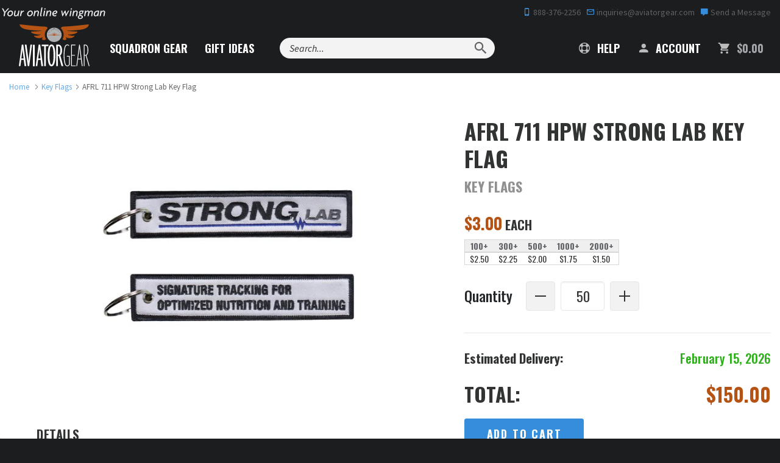

--- FILE ---
content_type: text/html; charset=utf-8
request_url: https://www.aviatorgear.com/p-27686-afrl-711-hpw-strong-lab-key-flag.aspx
body_size: 48753
content:
<!doctype html>
<html class="no-js" lang="en">
<head>
	<meta charset="utf-8">
<meta http-equiv="x-ua-compatible" content="ie=edge">
<meta name="viewport" content="width=device-width, initial-scale=1, maximum-scale=1">
<meta name="p:domain_verify" content="605110c5b93bfe757f86ab4663f688e1" /> 
<meta name="p:domain_verify" content="33f2ebb258b2bb6e28a871c232ea162b" /> 


<title>AFRL 711 HPW Strong Lab Key Flag | Air Force Research Laboratory Analysis</title>
	<meta name="description" content="AFRL Key Flag" />
	<link rel="canonical" href="https://www.aviatorgear.com/p-27686-afrl-711-hpw-strong-lab-key-flag.aspx" />


<style>
	body {
		color-scheme: only light;
	}
	/* Force Turn Off Experimental Chrome Feature - Looks Like Shit On This Site */
	.grecaptcha-badge {
		visibility: hidden !important;
	}

	@media (min-width: 375px) and (max-width: 767px) {
		#testimonial .swank-stamped-container {
			float: left !important;
			margin: 0 auto;
		}

		#testimonial .stamped-container #stamped-reviews-widget {
			float: right !important;
			width: 120px !important;
		}

		#testimonial .swank-stamped-container .stamped-header-title {
			text-align: left !important;
		}
	}

	@media (min-width: 375px) and (max-width: 480px) {
		#testimonial .swank-stamped-container {
			width: 55vw;
		}

		.summary-overview {
			text-align: left !important;
		}
	}

	@media (min-width: 375px) and (max-width: 430px) {
		#testimonial .swank-stamped-container {
			width: 50vw;
		}

		#testimonial .stamped-container #stamped-reviews-widget {
			transform: scale(.9);
		}
	}

	@media (max-width: 375px) {
		#testimonial .stamped-container #stamped-reviews-widget {
			margin-bottom: 2em !important;
		}
	}
</style>

<!-- Favicons -->
<link rel="icon" type="image/png" href="/favicon-96x96.png" sizes="96x96" />
<link rel="icon" type="image/svg+xml" href="/favicon.svg" />
<link rel="shortcut icon" href="/favicon.ico" />
<link rel="apple-touch-icon" sizes="180x180" href="/apple-touch-icon.png" />
<meta name="apple-mobile-web-app-title" content="Aviator Gear" />
<link rel="manifest" href="/site.webmanifest" />

		<style>@charset "UTF-8";@import url(https://fonts.googleapis.com/css2?family=Oswald&display=swap);.zap-contact .contact-bg{display:none;position:absolute;top:0;left:0;width:100%;height:100%;object-fit:cover}@font-face{font-family:"Material Design Icons";src:url('https://www.aviatorgear.com/skins/aviator-gear/css/fonts/materialdesignicons-webfont.eot?v=1.9.32');src:url('https://www.aviatorgear.com/skins/aviator-gear/css/fonts/materialdesignicons-webfont.eot?#iefix&v=1.9.32') format("embedded-opentype"),url('https://www.aviatorgear.com/skins/aviator-gear/css/fonts/materialdesignicons-webfont.woff2?v=1.9.32') format("woff2"),url('https://www.aviatorgear.com/skins/aviator-gear/css/fonts/materialdesignicons-webfont.woff?v=1.9.32') format("woff"),url('https://www.aviatorgear.com/skins/aviator-gear/css/fonts/materialdesignicons-webfont.ttf?v=1.9.32') format("truetype"),url('https://www.aviatorgear.com/skins/aviator-gear/css/fonts/materialdesignicons-webfont.svg?v=1.9.32#materialdesigniconsregular') format("svg");font-weight:400;font-style:normal}.list-unstyled{padding-left:0;list-style:none}@-ms-viewport{width:device-width}.col-ms-6{position:relative;min-height:1px;padding-left:15px;padding-right:15px}@media (max-width:767px){main.main-product-2021-rect .quantity_control img{margin-top:3px}.prod-gallery-has-thumbs{max-width:100vw!important}.double-heading{font-size:2.3rem}.double-heading-small{font-size:24px!important;color:#909090}main.main-product-2021-rect .cost{font-family:Oswald,sans-serif}main.main-product-2021-rect .cost span.price-caption{color:#323333;font-size:1.35rem;text-transform:uppercase}.prod-gallery{margin:0;max-width:100%;width:auto}main.main-product-2021-rect section.section-product-details .product-description{padding:0;font-size:1.3rem;line-height:1.8rem}.product-description h2{margin-top:0}main.main-product-2021-rect .form.add-to-cart-form .add-to-cart-quantity label{text-transform:none}main.main-product-2021-rect .form.add-to-cart-form label{font-size:1.4rem}main.main-product-2021-rect .form.add-to-cart-form label{margin:0 0 1.5rem}.cost .price{text-align:left;font-size:2.3rem;margin-bottom:2rem;padding-right:0}section#product-tabs .padded-content{margin:2.5rem 1rem 0}}.site-footer .list-unstyled{margin-top:0}.site-footer a{display:block;padding:8px 0;color:#fafafa}.flex{display:flex}@media (min-width:1024px){.zap-how .how-grid-card{grid-area:order;margin-bottom:0}.zap-how .how-grid-card:nth-child(2){grid-area:artwork;justify-self:end}.zap-how .how-grid-card:nth-child(3){grid-area:production;justify-self:start}.zap-how .how-grid-card:nth-child(4){grid-area:shipping}}.zap-contact .contact-btn-exit{width:24px;height:24px;max-width:24px;max-height:24px;min-height:24px;min-width:24px;position:relative;display:none;align-items:center;padding:0;margin:0 16px;border:1px solid #c7c7c7;border-radius:50%!important}.zap-contact .contact-btn-exit svg{position:absolute;top:50%;left:50%;transform:translate(-50%,-50%)}.zap-contact .contact-btn-add{display:flex;justify-content:center;align-items:center;flex-direction:row;font-family:Oswald,sans-serif;padding:12px 26px 9px;margin:12px 0 36px;width:100%;background-color:#358ddc;background:rgba(53,141,220,.1);border:2px solid #358ddc;border-radius:.25rem;color:#3c3d3d;letter-spacing:.1em;text-transform:uppercase;text-align:center}.zap-contact .contact-btn-add-container{display:none;width:100%;order:999}@media (min-width:1024px){.zap-contact .contact-btn-add{margin:0;max-width:188px;padding:10px;font-size:16px}.zap-contact .contact-btn-add-container{width:auto}}.zap-newsletter .newsletter-content h3{margin-bottom:36px;font-size:24px;color:#fff;line-height:32px}.zap-newsletter .newsletter-content form .form-item input{padding:12px 10px}h2,h3,h4,main.main-product-2021-rect h1{font-weight:700}main.main-product-2021-rect section.section-product-details hr{width:100%;height:1px;border:0;background:grey;margin:1.5rem 0}main.main-product-2021-rect section.section-product-details .product-description{padding:0 2.5rem}main.main-product-2021-rect strong{font-weight:600}main.main-product-2021-rect .product-header h1 small{font-size:1.25rem;line-height:2rem;color:#909090;margin:.33rem 0 1.33rem}main.main-product-2021-rect .cost span.price-caption{color:#323333;font-size:1.15rem;font-weight:700;text-transform:uppercase}main.main-product-2021-rect .form.add-to-cart-form{font-family:Oswald,sans-serif}main.main-product-2021-rect .form.add-to-cart-form label{font-size:1.1rem;margin-bottom:.9rem;margin-left:0;font-weight:500}main.main-product-2021-rect .section-product-details .form-group input{width:100%;border-radius:4px;border:1px solid #e5e5e5}main.main-product-2021-rect .form.add-to-cart-form .add-to-cart-quantity,main.main-product-2021-rect .form.add-to-cart-form .add-to-cart-quantity>*{display:flex;align-content:stretch;justify-content:left;align-items:center}main.main-product-2021-rect .form.add-to-cart-form .add-to-cart-quantity label{font-size:1.3rem;margin:0 1.25rem 0 0}main.main-product-2021-rect .form.add-to-cart-form input[name=Quantity]{max-width:4rem;min-width:2rem;height:2.66rem;padding-left:.66rem;font:1.25rem/1.75rem Oswald;text-align:center;display:flex;margin:0 .5rem;background:#fff;-moz-appearance:textfield}main.main-product-2021-rect .form.add-to-cart-form input[name=Quantity]::-webkit-inner-spin-button,main.main-product-2021-rect .form.add-to-cart-form input[name=Quantity]::-webkit-outer-spin-button{-webkit-appearance:none}main.main-product-2021-rect .form.add-to-cart-form .add-to-cart-quantity button{width:2.66rem;height:2.66rem;border:1px solid #e5e5e5;border-radius:4px;background:#f2f2f2;text-align:center}main.main-product-2021-rect .form.add-to-cart-form hr.prod-eta{width:100%;height:1px;border:0;background-color:#e5e5e5}main.main-product-2021-rect div.prod-eta-prompt p{display:inline-flex;width:100%;justify-content:space-between;align-items:center;align-content:center}main.main-product-2021-rect div.prod-eta-prompt p>*{display:flex}main.main-product-2021-rect div.prod-eta-prompt span.prod-eta-label{color:#323333}main.main-product-2021-rect div.prod-eta-prompt span.prod-eta-date{color:#2caf18;text-align:right;font-weight:500}main.main-product-2021-rect .form.add-to-cart-form .price span.price-label{color:#323333;text-transform:uppercase;margin-right:.33rem}main.main-product-2021-rect .form.add-to-cart-form .btn.add-to-cart{display:flex;width:auto;font-size:1rem;font-weight:700;letter-spacing:.1rem;padding:.7rem 2rem}section#product-tabs{padding-bottom:4.4rem}section#product-tabs .container-fluid{background:#f2f2f2;border-bottom:1px solid #b45314}section#product-tabs .nav-tabs{border:0;display:flex;justify-content:center;align-items:stretch}section#product-tabs .nav-tabs>li{float:none;font:700 1rem/1.8rem Oswald,sans-serif;text-transform:uppercase}section#product-tabs .nav-tabs>li>a{font-family:Oswald,sans-serif;font-weight:700;padding:.7rem 0 1rem;border:0;border-radius:0;color:#323333;margin:0;width:240px}section#product-tabs .nav-tabs>li>a::before{position:relative;top:.3rem;margin-right:.5rem}section#product-tabs .nav-tabs>li>a#product-videos-tab:before{content:"";width:26px;height:26px;display:inline-block;background:url('data:image/svg+xml;utf8,<svg width="26" height="26" viewBox="0 0 26 26" fill="none" xmlns="http://www.w3.org/2000/svg"><path d="M25 13C25 19.6274 19.6274 25 13 25C6.37258 25 1 19.6274 1 13C1 6.37258 6.37258 1 13 1C19.6274 1 25 6.37258 25 13Z" stroke="%23B45314" stroke-width="2" stroke-miterlimit="10"/><path d="M16.376 12.584C16.6728 12.7819 16.6728 13.2181 16.376 13.416L11.7773 16.4818C11.4451 16.7033 11 16.4651 11 16.0657L11 9.93426C11 9.53491 11.4451 9.29671 11.7774 9.51823L16.376 12.584Z" fill="%23B45314"/></svg>')}section#product-tabs .nav-tabs>li>a#faq-tab:before{content:"";width:26px;height:26px;display:inline-block;background:url('data:image/svg+xml;utf8,<svg width="26" height="26" viewBox="0 0 26 26" fill="none" xmlns="http://www.w3.org/2000/svg"><path d="M25 13C25 19.6274 19.6274 25 13 25C6.37258 25 1 19.6274 1 13C1 6.37258 6.37258 1 13 1C19.6274 1 25 6.37258 25 13Z" stroke="%23B45314" stroke-width="2" stroke-miterlimit="10"/><path d="M11.7609 15.304C11.7075 14.9413 11.7182 14.6107 11.7929 14.312C11.8782 14.0133 11.9955 13.736 12.1449 13.48C12.2942 13.224 12.4595 12.9893 12.6409 12.776C12.8329 12.5627 13.0142 12.36 13.1849 12.168C13.3555 11.9653 13.4942 11.7733 13.6009 11.592C13.7182 11.4 13.7769 11.2027 13.7769 11C13.7769 10.6693 13.6755 10.4187 13.4729 10.248C13.2809 10.0773 13.0249 9.992 12.7049 9.992C12.4062 9.992 12.1395 10.0613 11.9049 10.2C11.6809 10.3387 11.4622 10.5147 11.2489 10.728L9.95288 9.544C10.3262 9.10667 10.7689 8.75467 11.2809 8.488C11.8035 8.22133 12.3795 8.088 13.0089 8.088C13.4355 8.088 13.8302 8.14133 14.1929 8.248C14.5662 8.35467 14.8862 8.52 15.1529 8.744C15.4302 8.968 15.6435 9.256 15.7929 9.608C15.9529 9.94933 16.0329 10.3547 16.0329 10.824C16.0329 11.1547 15.9742 11.4533 15.8569 11.72C15.7395 11.976 15.5902 12.216 15.4089 12.44C15.2382 12.664 15.0515 12.8827 14.8489 13.096C14.6569 13.2987 14.4755 13.512 14.3049 13.736C14.1449 13.96 14.0169 14.2 13.9209 14.456C13.8249 14.7013 13.7929 14.984 13.8249 15.304H11.7609ZM12.7849 19.192C12.3795 19.192 12.0435 19.0533 11.7769 18.776C11.5102 18.488 11.3769 18.136 11.3769 17.72C11.3769 17.2933 11.5102 16.9413 11.7769 16.664C12.0435 16.376 12.3795 16.232 12.7849 16.232C13.1902 16.232 13.5262 16.376 13.7929 16.664C14.0702 16.9413 14.2089 17.2933 14.2089 17.72C14.2089 18.136 14.0702 18.488 13.7929 18.776C13.5262 19.0533 13.1902 19.192 12.7849 19.192Z" fill="%23B45314"/></svg>')}section#product-tabs .nav-tabs>li>a.active{color:#fff;background:#b45314}section#product-tabs .nav-tabs>li>a.active#faq-tab:before{content:"";width:26px;height:26px;display:inline-block;background:url('data:image/svg+xml;utf8,<svg width="26" height="26" viewBox="0 0 26 26" fill="none" xmlns="http://www.w3.org/2000/svg"><path d="M25 13C25 19.6274 19.6274 25 13 25C6.37258 25 1 19.6274 1 13C1 6.37258 6.37258 1 13 1C19.6274 1 25 6.37258 25 13Z" stroke="white" stroke-width="2" stroke-miterlimit="10"/><path d="M11.7609 15.304C11.7075 14.9413 11.7182 14.6107 11.7929 14.312C11.8782 14.0133 11.9955 13.736 12.1449 13.48C12.2942 13.224 12.4595 12.9893 12.6409 12.776C12.8329 12.5627 13.0142 12.36 13.1849 12.168C13.3555 11.9653 13.4942 11.7733 13.6009 11.592C13.7182 11.4 13.7769 11.2027 13.7769 11C13.7769 10.6693 13.6755 10.4187 13.4729 10.248C13.2809 10.0773 13.0249 9.992 12.7049 9.992C12.4062 9.992 12.1395 10.0613 11.9049 10.2C11.6809 10.3387 11.4622 10.5147 11.2489 10.728L9.95288 9.544C10.3262 9.10667 10.7689 8.75467 11.2809 8.488C11.8035 8.22133 12.3795 8.088 13.0089 8.088C13.4355 8.088 13.8302 8.14133 14.1929 8.248C14.5662 8.35467 14.8862 8.52 15.1529 8.744C15.4302 8.968 15.6435 9.256 15.7929 9.608C15.9529 9.94933 16.0329 10.3547 16.0329 10.824C16.0329 11.1547 15.9742 11.4533 15.8569 11.72C15.7395 11.976 15.5902 12.216 15.4089 12.44C15.2382 12.664 15.0515 12.8827 14.8489 13.096C14.6569 13.2987 14.4755 13.512 14.3049 13.736C14.1449 13.96 14.0169 14.2 13.9209 14.456C13.8249 14.7013 13.7929 14.984 13.8249 15.304H11.7609ZM12.7849 19.192C12.3795 19.192 12.0435 19.0533 11.7769 18.776C11.5102 18.488 11.3769 18.136 11.3769 17.72C11.3769 17.2933 11.5102 16.9413 11.7769 16.664C12.0435 16.376 12.3795 16.232 12.7849 16.232C13.1902 16.232 13.5262 16.376 13.7929 16.664C14.0702 16.9413 14.2089 17.2933 14.2089 17.72C14.2089 18.136 14.0702 18.488 13.7929 18.776C13.5262 19.0533 13.1902 19.192 12.7849 19.192Z" fill="white"/></svg>')}section#product-tabs .padded-content{margin:4.5rem 10rem 0}section#product-tabs .padded-content .row .col-xs-12>div:last-child{margin-bottom:0}section#product-tabs .padded-content .row .col-xs-12>div{-webkit-column-break-inside:avoid}section#product-tabs .padded-content .row .col-xs-12>div{counter-increment:my-counter;position:relative}br.mobile-break{display:none}main.main-product-2021-rect .quantity_control img{margin-top:6px;vertical-align:unset}@media (max-width:991px){main.main-product-2021-rect section.section-product-details .product-description{padding:0 1.25rem}section#product-tabs .padded-content{margin:4.5rem 2rem 0}.cost .price{font-size:32px!important}}@media (max-width:767px){main.main-product-2021-rect .quantity_control img{margin-top:3px}.prod-gallery-has-thumbs{max-width:100vw!important}.double-heading{font-size:2.3rem}.double-heading-small{font-size:24px!important;color:#909090}main.main-product-2021-rect .cost{font-family:Oswald,sans-serif}main.main-product-2021-rect .cost span.price-caption{color:#323333;font-size:1.35rem;text-transform:uppercase}.prod-gallery{margin:0;max-width:100%;width:auto}main.main-product-2021-rect section.section-product-details hr{margin:1.1rem 0 2rem}main.main-product-2021-rect section.section-product-details .product-description{padding:0;font-size:1.3rem;line-height:1.8rem}.product-description h2{margin-top:0}main.main-product-2021-rect .form.add-to-cart-form .add-to-cart-quantity label{text-transform:none}main.main-product-2021-rect .form.add-to-cart-form label{font-size:1.4rem}main.main-product-2021-rect .form.add-to-cart-form label{margin:0 0 1.5rem}.cost .price{text-align:left;font-size:2.3rem;margin-bottom:2rem;padding-right:0}main.main-product-2021-rect .form.add-to-cart-form .btn.add-to-cart{display:block;width:100%;font-size:1.3rem}section#product-tabs .nav-tabs{flex-wrap:wrap}section#product-tabs .nav-tabs>li{flex:1}section#product-tabs .nav-tabs>li>a{width:auto;text-align:center;height:100%}section#product-tabs .nav-tabs>li>a#faq-tab:before,section#product-tabs .nav-tabs>li>a#product-videos-tab:before{display:block;margin:0 auto .6rem}section#product-tabs .nav-tabs>li>a.active#faq-tab:before{display:block;margin:0 auto .6rem}section#product-tabs .padded-content{margin:2.5rem 1rem 0}br.mobile-break{display:block}}@media (max-width:478px){main.main-product-2021-rect div.prod-eta-prompt span.prod-eta-date{min-width:auto;text-align:right}}.mdi:before{display:inline-block;font:24px/1 "Material Design Icons";font-size:inherit;text-rendering:auto;line-height:inherit;-webkit-font-smoothing:antialiased;-moz-osx-font-smoothing:grayscale}.mdi-account:before{content:"\F004"}.mdi-cart:before{content:"\F110"}.mdi-cellphone-iphone:before{content:"\F120"}.mdi-close:before{content:"\F156"}.mdi-comment:before{content:"\F17A"}.mdi-email-outline:before{content:"\F1F0"}.mdi-help:before{content:"\F2D6"}.mdi-magnify:before{content:"\F349"}.svg-logo-light{background-image:url('https://www.aviatorgear.com/skins/aviator-gear/img/png/logo-light.png');background-repeat:no-repeat}.svg-po-amex{background-image:url('https://www.aviatorgear.com/skins/aviator-gear/img/png/po-amex.png');background-repeat:no-repeat}.svg-po-check{background-image:url('https://www.aviatorgear.com/skins/aviator-gear/img/png/po-check.png');background-repeat:no-repeat}.svg-po-discover{background-image:url('https://www.aviatorgear.com/skins/aviator-gear/img/png/po-discover.png');background-repeat:no-repeat}.svg-po-gsa{background-image:url('https://www.aviatorgear.com/skins/aviator-gear/img/png/po-gsa.png');background-repeat:no-repeat}.svg-po-mastercard{background-image:url('https://www.aviatorgear.com/skins/aviator-gear/img/png/po-mastercard.png');background-repeat:no-repeat}.svg-po-moneyorder{background-image:url('https://www.aviatorgear.com/skins/aviator-gear/img/png/po-moneyorder.png');background-repeat:no-repeat}.svg-po-paypal{background-image:url('https://www.aviatorgear.com/skins/aviator-gear/img/png/po-paypal.png');background-repeat:no-repeat}.svg-po-visa{background-image:url('https://www.aviatorgear.com/skins/aviator-gear/img/png/po-visa.png');background-repeat:no-repeat}.svg-star-orange{background-image:url('https://www.aviatorgear.com/skins/aviator-gear/img/png/star-orange.png');background-repeat:no-repeat}.svg-tagline{background-image:url('https://www.aviatorgear.com/skins/aviator-gear/img/png/tagline.png');background-repeat:no-repeat}html{font-family:sans-serif;-ms-text-size-adjust:100%;-webkit-text-size-adjust:100%}body{margin:0}header,main,section{display:block}a{background:0 0}b,strong{font-weight:700}h1{font-size:2em;margin:.67em 0}small{font-size:80%}img{border:0}svg:not(:root){overflow:hidden}hr{-moz-box-sizing:content-box;box-sizing:content-box;height:0}button,input{color:inherit;font:inherit;margin:0}button{overflow:visible}button{text-transform:none}button{-webkit-appearance:button}button::-moz-focus-inner,input::-moz-focus-inner{border:0;padding:0}input{line-height:normal}input[type=number]::-webkit-inner-spin-button,input[type=number]::-webkit-outer-spin-button{height:auto}table{border-collapse:collapse;border-spacing:0}td,th{padding:0}*{-webkit-box-sizing:border-box;-moz-box-sizing:border-box;box-sizing:border-box}:after,:before{-webkit-box-sizing:border-box;-moz-box-sizing:border-box;box-sizing:border-box}html{font-size:14px}@media (min-width:768px){.zap-contact .contact-btn-add{margin-top:0}.zap-newsletter .newsletter-content h3{margin-bottom:54px}html{font-size:16px}}@media (min-width:1200px){html{font-size:18px}}body{font-family:Source Sans Pro,Arial,sans-serif;font-size:1rem;line-height:1.4;color:#323333;-webkit-font-smoothing:antialiased;-moz-osx-font-smoothing:grayscale}button,input{font-family:inherit;font-size:inherit;line-height:inherit}a{color:#358ddc;text-decoration:none}img{vertical-align:middle}.img-responsive{display:block;max-width:100%;height:auto}hr{margin:1.5em 0;border:0;border-top:2px solid #d6d7d8}.sr-only{position:absolute;width:1px;height:1px;margin:-1px;padding:0;overflow:hidden;clip:rect(0,0,0,0);border:0}small{font-size:65%}.h2,.h3,.h4,h1,h2,h3,h4{font-weight:700;text-rendering:optimizeLegibility;line-height:1.25;margin-top:0}h1{font-size:32px;font-size:2rem;margin-bottom:1rem}.h2,h2{font-size:24px;font-size:1.5rem;margin-bottom:1rem}.h3,h3{font-size:20px;font-size:1.25rem;margin-bottom:1rem}.h4,h4{font-size:18px;font-size:1.125rem;margin-bottom:1rem}h1,h2,h3,h4{font-family:Oswald,sans-serif}h1{text-transform:uppercase}.h2,h2{margin-top:1rem}@media (min-width:768px){.h2,h2{margin-top:1.5rem}}.h3,h3{margin-bottom:1rem}.h4,h4{letter-spacing:-.3px}h1 small,h2 small{color:#323333;font-size:65%;text-transform:capitalize}p{margin:auto auto 1.5em}h1,h2,h3,h4{color:#25282b}.small,small{font-size:85%}.text-left{text-align:left}.text-right{text-align:right}.text-center{text-align:center}.text-capitalize{text-transform:capitalize!important}.text-secondary{color:#b45314!important}.text-success{color:#269915!important}.text-gray-light{color:#5f6164!important}.text-gray-lighter{color:#d6d7d8!important}.text-gray-mute{color:#a3a5a9!important}ol,ul{margin-top:0;margin-bottom:1.5em}ul ul{margin-bottom:0}.font-weight-bold{font-weight:700}.text-left{text-align:left!important}.text-right{text-align:right!important}.text-center{text-align:center!important}.container{margin-right:auto;margin-left:auto;padding-left:15px;padding-right:15px}.container:after,.container:before{content:" ";display:table}.container:after{clear:both}@media (min-width:768px){.text-md-left{text-align:left!important}.container{max-width:100%}}.container-fluid{margin-right:auto;margin-left:auto;padding-left:15px;padding-right:15px}.container-fluid:after,.container-fluid:before{content:" ";display:table}.container-fluid:after{clear:both}.row{margin-left:-15px;margin-right:-15px}.row:after,.row:before{content:" ";display:table}.row:after{clear:both}.col-lg-12,.col-lg-4,.col-md-12,.col-md-4,.col-md-5,.col-md-6,.col-md-7,.col-md-8,.col-sm-12,.col-sm-2,.col-sm-3,.col-sm-4,.col-sm-5,.col-sm-6,.col-sm-7,.col-sm-8,.col-sm-9,.col-xs-12,.col-xs-3,.col-xs-4,.col-xs-8,.col-xs-9{position:relative;min-height:1px;padding-left:15px;padding-right:15px}.col-xs-12,.col-xs-3,.col-xs-4,.col-xs-8,.col-xs-9{float:left}.col-xs-3{width:25%}.col-xs-4{width:33.33333%}.col-xs-8{width:66.66667%}.col-xs-9{width:75%}.col-xs-12{width:100%}@media (min-width:768px){.col-sm-12,.col-sm-2,.col-sm-3,.col-sm-4,.col-sm-5,.col-sm-6,.col-sm-7,.col-sm-8,.col-sm-9{float:left}.col-sm-2{width:16.66667%}.col-sm-3{width:25%}.col-sm-4{width:33.33333%}.col-sm-5{width:41.66667%}.col-sm-6{width:50%}.col-sm-7{width:58.33333%}.col-sm-8{width:66.66667%}.col-sm-9{width:75%}.col-sm-12{width:100%}.col-sm-push-1{left:8.33333%}}@media (min-width:992px){.col-md-12,.col-md-4,.col-md-5,.col-md-6,.col-md-7,.col-md-8{float:left}.col-md-4{width:33.33333%}.col-md-5{width:41.66667%}.col-md-6{width:50%}.col-md-7{width:58.33333%}.col-md-8{width:66.66667%}.col-md-12{width:100%}}@media (min-width:1200px){.container{max-width:1380px}.col-lg-12,.col-lg-4{float:left}.col-lg-4{width:33.33333%}.col-lg-12{width:100%}}table{background-color:transparent}th{color:#5f6164;text-align:left;text-transform:uppercase}.table{width:100%;max-width:100%;margin-bottom:2em}.table>tbody>tr>td,.table>thead>tr>th{padding:.75em;line-height:1.4;vertical-align:top;border-top:1px solid #d6d7d8}.table>thead>tr>th{vertical-align:bottom;border-bottom:2px solid #d6d7d8}.table>thead:first-child>tr:first-child>th{border-top:0}.table-condensed>tbody>tr>td{padding:.35em}@media screen and (max-width:767px){.table-responsive{width:100%;margin-bottom:1.5em;overflow-x:auto;-ms-overflow-style:-ms-autohiding-scrollbar;-webkit-overflow-scrolling:touch}.table-responsive>.table{margin-bottom:0}.table-responsive>.table>tbody>tr>td,.table-responsive>.table>thead>tr>th{white-space:nowrap}}.table-plain>tbody>tr>td{border:0}label{color:#25282b}label{display:inline-block;max-width:100%;margin-bottom:5px;font-weight:700}.form-control{display:block;width:100%;padding:7px 10px;line-height:1.4;color:#323333;background-color:#fff;background-image:none;border:1px solid #d6d7d8;border-radius:2px;box-shadow:inset 0 2px rgba(0,0,0,.04)}.form-control::-moz-placeholder{color:#5f6164;opacity:1}.form-control:-ms-input-placeholder{color:#5f6164}.form-control::-webkit-input-placeholder{color:#5f6164}.form-group{margin-bottom:10px}@media (min-width:768px){.form-group{margin-bottom:15px}.form-inline .form-group{display:inline-block;margin-bottom:0;vertical-align:middle}.form-inline .form-control{display:inline-block;width:auto;vertical-align:middle}}@media (min-width:1200px){.form-group{margin-bottom:1.5rem}}.btn{display:inline-block;margin-bottom:0;text-align:center;vertical-align:middle;background-image:none;border:1px solid transparent;border-radius:0;outline:0;text-transform:uppercase;padding:7px 15px;line-height:1.4;border-radius:3px}.btn-primary{color:#fff;background-color:#358ddc;border-color:#358ddc;font-weight:700}.btn-primary-outline{color:#358ddc;background-color:transparent;border-color:#358ddc}.btn-secondary{color:#fff;background-color:#b45314;border-color:#b45314;font-weight:700}.btn-lg{padding:1.25rem 1.5rem;line-height:1.33;border-radius:3px;font-size:1rem}@media (min-width:1200px){.btn-lg{padding:1rem 1.5rem}}.btn-sm{padding:5px 10px}.btn-sm{line-height:1.5;border-radius:3px;font-size:12px}.btn-block{display:block;width:100%}.fade{opacity:0}.collapse{display:none}.dropdown{position:relative}.dropdown-menu{position:absolute;top:100%;left:0;z-index:1000;display:none;float:left;min-width:160px;padding:5px 0;margin:2px 0 0;list-style:none;font-size:14;text-align:left;background-color:#fff;border:1px solid #ccc;border:1px solid rgba(0,0,0,.15);border-radius:2px;-webkit-box-shadow:0 3px 6px rgba(0,0,0,.1);box-shadow:0 3px 6px rgba(0,0,0,.1);background-clip:padding-box}.nav{margin-bottom:0;padding-left:0;list-style:none}.nav:after,.nav:before{content:" ";display:table}.nav:after{clear:both}.nav>li{position:relative;display:block}.nav>li>a{position:relative;display:block;padding:10px 15px}.nav-tabs{border-bottom:1px solid #ddd}.nav-tabs>li{float:left;margin-bottom:-1px}.nav-tabs>li>a{margin-right:2px;line-height:1.4;border:1px solid transparent;border-radius:3px 3px 0 0}.tab-content>.tab-pane{display:none}.navbar{position:relative;min-height:auto;margin-bottom:19px}.navbar:after,.navbar:before{content:" ";display:table}.navbar:after{clear:both}.navbar-header:after,.navbar-header:before{content:" ";display:table}.navbar-header:after{clear:both}.navbar-collapse{overflow-x:visible;padding-right:15px;padding-left:15px;border-top:1px solid transparent}.navbar-collapse:after,.navbar-collapse:before{content:" ";display:table}.navbar-collapse:after{clear:both}.container>.navbar-collapse,.container>.navbar-header{margin-right:-15px;margin-left:-15px}@media (min-width:768px){.navbar-right .dropdown-menu{right:0;left:auto}.navbar-header{float:left}.navbar-collapse{width:auto;border-top:0;box-shadow:none}.navbar-collapse.collapse{display:block!important;height:auto!important;padding-bottom:0;overflow:visible!important}.container>.navbar-collapse,.container>.navbar-header{margin-right:0;margin-left:0}}.navbar-brand{float:left;height:auto}.navbar-toggle{position:relative;float:right;margin-right:15px;padding:9px 10px;margin-top:auto-34px/2;margin-bottom:auto-34px/2;background-color:transparent;background-image:none;border:1px solid transparent;border-radius:3px}.navbar-form{padding:10px 15px}@media (min-width:768px){.navbar-left{float:left!important}.navbar-right{float:right!important}.navbar-form{width:auto;border:0;margin-left:0;margin-right:0;padding-top:0;padding-bottom:0;-webkit-box-shadow:none;box-shadow:none}}.breadcrumb{display:none;padding:0;margin:.75rem 0;list-style:none;font-size:12px;opacity:.75}@media (min-width:768px){.breadcrumb{display:inline-block}}.breadcrumb>li{display:inline-block}.breadcrumb>li+li:before{content:"/";padding:0 5px;color:#5f6164}.no-js img[data-src]{display:none}.embed-responsive{position:relative;display:block;height:0;padding:0;overflow:hidden}.embed-responsive iframe{position:absolute;top:0;left:0;bottom:0;height:100%;width:100%;border:0}.embed-responsive.embed-responsive-16by9{padding-bottom:56.25%}.close{float:right;font-size:28px;font-weight:400;line-height:1;color:#323333;opacity:.4}button.close{padding:0;background:0 0;border:0;-webkit-appearance:none}.modal{overflow:hidden}.modal{display:none;position:fixed;top:0;right:0;bottom:0;left:0;z-index:1050;-webkit-overflow-scrolling:touch;outline:0}.modal.fade .modal-dialog{-webkit-transform:translate3d(0,-25%,0);transform:translate3d(0,-25%,0)}.modal-dialog{position:relative;width:auto}.modal-content{position:relative;background-color:#fff;-webkit-box-shadow:0 3px 6px rgba(0,0,0,.1);box-shadow:0 3px 6px rgba(0,0,0,.1);background-clip:padding-box;outline:0}@media (min-width:768px){.modal-content{border-radius:2px}}.modal-content .close{position:absolute;top:0;right:0;width:60px;height:60px;z-index:1000}.modal-header{padding:10px 20px;border-bottom:1px solid #e5e5e5;min-height:16.4px}@media (min-width:992px){.modal-header{padding:20px 30px}}.modal-header-dark{background:#1c1d1f;border:0}.modal-header-dark h2{color:#fff}.modal-header-dark .close{color:#d6d7d8}.modal-header .close{margin-top:-2px}.modal-title{margin:0;line-height:1.4}.modal-body{position:relative;padding:20px}@media (min-width:992px){.modal-body{padding:30px}.modal-dialog,.modal-dialog.modal-lg{width:900px}}.modal-footer{padding:15px 20px 20px;text-align:right}.modal-footer:after,.modal-footer:before{content:" ";display:table}.modal-footer:after{clear:both}.modal-footer .btn+.btn{margin-left:5px;margin-bottom:0}@media (min-width:768px){.modal-dialog{width:700px;margin:30px auto}}.pull-right{float:right!important}.hidden{display:none!important;visibility:hidden!important}.visible-lg-inline-block,.visible-md-inline-block,.visible-sm,.visible-sm-inline-block,.visible-xs,.visible-xs-block{display:none!important}@media (max-width:767px){.navbar-form .form-group{margin-bottom:5px}.visible-xs{display:block!important}.visible-xs-block{display:block!important}}@media (min-width:768px) and (max-width:991px){.visible-sm{display:block!important}.visible-sm-inline-block{display:inline-block!important}}@media (min-width:992px) and (max-width:1199px){.visible-md-inline-block{display:inline-block!important}}@media (min-width:1200px){.visible-lg-inline-block{display:inline-block!important}.hidden-lg{display:none!important}}@media (max-width:767px){.hidden-xs{display:none!important}h1{font-size:24px}.h2,h2{font-size:20px}.h3,h3{font-size:18px}.h4,h4{font-size:16px}}@media (min-width:768px) and (max-width:991px){.hidden-sm{display:none!important}}@media (min-width:992px) and (max-width:1199px){.hidden-md{display:none!important}}.m-0{margin:0!important}.m-b-0{margin-bottom:0!important}.m-t-1{margin-top:1rem!important}.m-r-1{margin-right:1rem!important}.m-b-1{margin-bottom:1rem!important}.m-t-2{margin-top:1.5rem!important}.m-b-2{margin-bottom:1.5rem!important}.m-b-3{margin-bottom:3rem!important}.p-t-0{padding-top:0!important}.p-b-0{padding-bottom:0!important}.p-l-0{padding-left:0!important}.p-t-2{padding-top:1.5rem!important}.p-x-2{padding-left:1.5rem!important}.p-x-2{padding-right:1.5rem!important}.p-t-3{padding-top:3rem!important}.p-b-3{padding-bottom:3rem!important}.p-x-3{padding-left:3rem!important}.p-x-3{padding-right:3rem!important}.m-x-auto{margin-left:auto!important}.m-x-auto{margin-right:auto!important}@media (min-width:768px){.m-t-md-0{margin-top:0!important}.p-x-md-0{padding-left:0!important}.p-x-md-0{padding-right:0!important}}@media (min-width:480px) and (max-width:767px){.container{max-width:748px}.hidden-xs{display:block!important}}.visible-ms,.visible-xs{display:none!important}.visible-xs-block{display:none}@media (max-width:479px){.visible-xs{display:block!important}.visible-xs-block{display:block!important}}@media (min-width:480px) and (max-width:767px){.visible-ms{display:block!important}.hidden-ms{display:none!important}}@media (max-width:479px){.hidden-xs{display:none!important}}.d-none{display:none!important}.d-inline-block{display:inline-block!important}.d-block{display:block!important}.d-flex{display:flex!important}@media (min-width:992px){.p-x-lg-2{padding-left:1.5rem!important}.p-x-lg-2{padding-right:1.5rem!important}.d-lg-none{display:none!important}.d-lg-block{display:block!important}.form-contained{height:34px}.form-contained:before{height:34px}}.align-middle{vertical-align:middle}.align-items-center{align-items:center!important}@keyframes fadeIn{0%{opacity:0}to{opacity:1}}.fadeIn{animation-name:fadeIn}.spinner{position:absolute;top:50%;left:50%;width:38px;margin-left:-16px;margin-top:-1px}.spinner>div{position:relative;display:inline-block;width:4px;height:2px;margin:0 3px;background-color:#358ddc;animation:1.4s ease-in-out infinite both sk-bouncedelay}.spinner .bounce1{animation-delay:-.32s}.spinner .bounce2{animation-delay:-.16s}@keyframes sk-bouncedelay{0%,to{transform:scaleX(0) scaleY(1);opacity:.25}50%{transform:scaleX(1.75) scaleY(20);opacity:1}}.double-heading{margin-top:0;margin-bottom:.25em;text-transform:uppercase}.double-heading-small{display:block;margin-top:.5rem;color:#b45314;font-size:14px;text-transform:uppercase}.section-page{padding:1.5rem 0}@media (min-width:768px){.double-heading-small{font-size:18px}.section-page{padding:3rem 0}}.section-page-small{padding:1.5rem 0}@media (min-width:768px){.section-product-details{padding-top:1.5rem}}.form-group .btn{vertical-align:top}.form-contained{position:relative;display:flex;flex-wrap:nowrap;padding-right:0;background:hsla(0,0%,100%,.95);border-radius:17px;box-shadow:0 0 0 2px transparent;z-index:1}.form-contained:before{position:absolute;top:0;left:0;width:100%;box-shadow:0 0 0 0 #358ddc;border-radius:17px;content:"";color:#358ddc;z-index:-1}@media (max-width:767px){.form-contained{padding-top:0;padding-bottom:0}.page-navbar .navbar-header{z-index:2;background:#1c1d1f;background:rgba(28,29,31,.92)}}.navbar-form-search{margin:15px}@media (min-width:768px){.navbar-form-search{margin:8px 0 0 20px}.input-float{height:34px}}@media (min-width:768px) and (max-width:991px){.navbar-form-search{width:calc(100% - 570px);margin-top:10px}.navbar-form-search .form-group{width:calc(100% - 46px)}}@media (min-width:992px){.navbar-form-search{margin-top:11px;margin-left:20px}}@media (min-width:992px) and (max-width:1199px){.navbar-form-search{width:calc(100% - 750px)}.navbar-form-search .form-group{width:calc(100% - 46px)}}.form-contained .form-group{display:inline-block;margin:0;vertical-align:top}.input-float{padding-left:0;padding-right:0;background:0 0;border-color:transparent;box-shadow:none;font-size:16px}.btn-float{height:38px;margin-right:-1px;padding:2px 10px;background:0 0;border-radius:0 16px 16px 0;color:#5f6164;font-size:1.5em;line-height:1}@media (min-width:768px){.btn-float{height:34px}}@media (min-width:1200px){.navbar-form-search{margin-top:22px;margin-left:30px}.btn-float{height:34px}}input:-webkit-autofill{border:1px solid #2caf18!important;-webkit-text-fill-color:#323333;-webkit-box-shadow:0 0 0 1000px #eef7ea inset!important}.svg{display:inline-block;background-size:100%;line-height:1;vertical-align:middle}.svg svg{max-width:100%;height:auto;vertical-align:top}.svg-logo{width:60px;height:36px;background-size:100%}@media (min-width:768px){.svg-logo{width:90px;height:54px}}@media (min-width:1200px){.svg-logo{width:118px;height:70px}}.svg-tagline{width:102px;height:14px}@media (min-width:768px){.svg-tagline{width:132px;height:15px;margin-left:-3px}}@media (min-width:992px){.svg-tagline{width:170px;height:20px;margin-left:-12px}}.svg-star-orange{width:16px;height:16px}h3 .svg-star-orange{margin:-5px 4px 0}.info-bar{position:relative;color:#efeff0;display:none;font-size:12px;line-height:40px;z-index:1}.info-bar a{color:#5f6164}.info-bar .mdi{color:#358ddc}.page-header{position:fixed;top:0;width:100%;background:#1c1d1f;z-index:1001}.page-navbar{margin-bottom:0;z-index:1}.page-navbar .navbar-header{position:relative}.navbar-header .navbar-form{float:left;width:calc(100% - 235px);margin:10px;background:#000;box-shadow:0 0 0 1px rgba(95,97,100,.5)}.navbar-header .form-control{font-size:13px;color:#fff}.navbar-header .btn-float{height:34px;color:rgba(214,215,216,.6)}.navbar-brand{margin:10px 0 0 15px}@media (min-width:768px){h3 .svg-star-orange{margin:-7px 10px 0}.info-bar{display:block}.navbar-brand{margin:0 20px 0 15px}}.page-navbar-nav{margin:0;overflow:hidden}.page-navbar-nav>li{display:block}.navbar-toggle{position:absolute;top:2px;right:8px;display:block;margin:0;padding:12px 5px;border-radius:4px}.navbar-toggle .lines{display:inline-block;width:28px;height:2px;background:#fafafa;position:relative;vertical-align:middle}.navbar-toggle .lines:after,.navbar-toggle .lines:before{display:inline-block;width:28px;height:2px;background:#fafafa;position:absolute;left:0;content:"";transform-origin:2px center}.navbar-toggle .lines:before{top:6px}.navbar-toggle .lines:after{top:-6px}.page-navbar .navbar-collapse{padding-right:0;padding-left:0}@media (max-width:767px){.page-navbar .navbar-collapse{position:fixed;top:54px;right:0;bottom:0;left:0;margin:0;background:#1c1d1f;border:0;z-index:1;opacity:0;visibility:hidden}.page-navbar-nav .dropdown-menu{width:100%;height:100%;max-height:0;display:block;visibility:hidden;opacity:0;overflow:hidden}}.page-navbar-nav>li>a{display:block;position:relative;padding-top:15px;padding-bottom:15px;color:#fff;font-family:Oswald;font-weight:700;text-align:center;text-transform:uppercase}@media (min-width:768px){.page-navbar-nav>li{display:inline-block}.navbar-toggle{display:none}.page-navbar-nav>li>a{margin:8px;padding:10px 0;border:2px solid transparent;border-right:0;border-left:0;border-radius:0;font-size:14px;line-height:1}.page-navbar-nav>li>a:before{position:absolute;top:-2px;left:50%;width:2px;height:2px;background:0 0;content:""}.page-navbar-nav>li>a:after{position:absolute;bottom:-2px;left:50%;width:2px;height:2px;background:0 0;content:""}}@media (min-width:992px){.page-navbar-nav>li>a{margin:8px 12px;font-size:16px}}@media (min-width:1200px){.info-bar{font-size:14px}.page-navbar-nav>li>a{margin:18px 12px;font-size:18px}}.page-navbar-nav>li>a .mdi{display:block;line-height:1}.btn-navbar-cart-sm{position:absolute;top:2px;right:53px;padding:11px 5px;color:#fafafa;font-family:Oswald,sans-serif;font-size:12px;letter-spacing:.5px}.btn-navbar-cart-sm .mdi{font-size:26px;vertical-align:middle}.page-navbar-nav .dropdown,.page-navbar-nav .nav{position:relative}.dropdown-mega{margin:0;padding:0;border-bottom:1px solid #d6d7d8;text-align:center}@media (min-width:768px){.page-navbar-nav>li>a .mdi{display:inline-block;font-size:22px;color:#5f6164;color:hsla(0,0%,100%,.7);vertical-align:middle;margin-top:-2px;margin-right:4px}.btn-navbar-cart-sm{display:none}.page-navbar-nav .dropdown,.page-navbar-nav .nav{position:static}.dropdown-mega{position:absolute;display:block;height:auto;top:80px;right:15px;left:15px;border:0;border-radius:0;opacity:0;visibility:hidden}}@media (min-width:1200px){.dropdown-mega{width:1180px;top:100px;left:50%!important;margin-left:-590px}.page-header .input-float{width:290px}}@media (min-width:768px){.dropdown-medium{left:50%;width:400px;margin-left:-200px}}.dropdown-content{width:100%;padding:10px 0}@media (min-width:768px){.dropdown-content{padding:25px 15px}}.menu-title{margin-top:0;margin-bottom:1.5rem;font-family:Oswald,sans-serif;font-weight:700;text-transform:uppercase}.col-divider{margin-top:15px}.col-welcome p{font-size:12px}@media (min-width:992px){.dropdown-content{padding:40px 30px}.col-divider{margin-top:0;border-left:1px solid #d6d7d8}.col-welcome p{margin:auto 10px 1.5em;font-size:14px}}.dropdown-content .nav>li>a{padding:8px 15px;color:#005c94;font-weight:700;text-transform:uppercase}@media (max-width:767px){.page-header .navbar-form-search .form-group{width:calc(100% - 43px)}.input-nav-search{margin:0 auto 1rem}}@media (min-width:768px) and (min-height:700px){.nav-cat-list{text-align:left}}.nav-cat-list li{padding:0!important}.nav-cat-list a{vertical-align:middle}.product-header .double-heading small{color:#5f6164}.cost{margin-bottom:1em}.cost .table-responsive{margin-bottom:0}.price{color:#b45314;font-weight:700}.cost .price{padding-right:20px;vertical-align:middle;font-size:24px}@media (min-width:992px){.cost .price{font-size:32px}}.price-caption{font-size:11px;font-weight:400}@media (min-width:768px){.dropdown-content .nav>li>a{margin:2px 0;padding:5px 10px;border:2px solid transparent;border-right:0;border-left:0}.cost{margin-bottom:1.25em}.cost .table-responsive{display:inline-block;vertical-align:middle}.product-header .price-caption{font-size:12px}}.table-qty-disc{width:auto;margin:4px 0;border:1px solid #d6d7d8;border-radius:2px;vertical-align:middle}.table-qty-disc td,.table-qty-disc th{padding:0 4px!important;text-align:center}@media (min-width:768px){.table-qty-disc td,.table-qty-disc th{padding:0 8px!important;font-size:14px;line-height:20px}}.table-qty-disc th{background:#efeff0}.gallery-container{position:relative}.prod-eta-prompt{color:#b45314;font-size:1.15rem}.prod-eta-prompt p{margin-bottom:.25em}.prod-eta-label{font-weight:700}.gallery-container{opacity:1}.product-description h2{margin-bottom:.25rem;font-size:1.125rem;letter-spacing:.5px;text-transform:uppercase}.prod-gallery{margin-bottom:0}@media (max-width:767px){.prod-gallery{max-width:300px;margin:auto}}.row-flex{display:flex;flex-flow:row wrap;justify-content:center;margin:0}.row-flex:before{content:none;display:block}.minicart-discount{margin-bottom:.25rem}.section-testimonial{position:relative;padding:2.5rem 0;background:#efeff0;text-align:center;z-index:0}.no-js .section-testimonial{display:none}#stamped-main-widget{margin-top:0!important;margin-bottom:0!important}.footer-title{margin-top:0;color:#5f6164;font-size:1.25em;text-transform:uppercase}.assurance-bbb img{max-width:200%}.payment-options{margin:0 -3px;font-size:0;text-align:left}@media (min-width:768px){.payment-options{margin:0 -6px}}.payment-option{display:inline-block;width:48px;height:32px;margin:3px;vertical-align:top}@media (min-width:768px){.payment-option{margin:6px;width:61px;height:41px}}.payment-options-sm{margin:0 -6px}.payment-options-sm .payment-option{width:calc(12.25% - 6px);height:0;margin:3px;padding-top:7.2%}.payment-options-border .payment-option{border-radius:4px;box-shadow:inset 1px 1px rgba(0,0,0,.1),inset -1px -1px rgba(0,0,0,.1)}body{background-color:#1c1d1f}.website-overlay{visibility:hidden;opacity:0;position:fixed;top:0;right:0;bottom:0;left:0;background:rgba(37,40,43,.9);z-index:1000}.main{position:relative;padding-top:54px;background:#fff}@media (min-width:768px){.main{margin-top:105px;padding-top:0}.main-menu-title{padding-left:8px}}@media (min-width:1200px){.main{margin-top:125px}}.mdi{font-style:normal;font-size:inherit;line-height:1;text-rendering:auto}.section-testimonial{padding-bottom:5rem!important}.add-to-cart-form .form-group{margin-bottom:2rem}
</style>
		<link rel="preload" type="text/css" as="style" onload="this.onload = null; this.rel = 'stylesheet';" href="/skins/aviator-gear/rectangles/shared/css/vfp-639038134480095566/common.css">
		<link rel="preload" type="text/css" as="style" onload="this.onload = null; this.rel = 'stylesheet';" href="/skins/aviator-gear/rectangles/product/css/vfp-639034862860962034/product-main.css">



<link rel="stylesheet" href="/skins/aviator-gear/css/vfp-638392852243358201/materialdesignicons.1.6.50.min.css" />


<style>
	@-webkit-keyframes a {
		0% {
			-webkit-transform: translate(-50%,-50%) rotateX(0) rotateY(0);
			transform: translate(-50%,-50%) rotateX(0) rotateY(0)
		}

		50% {
			-webkit-transform: translate(-50%,-50%) rotateX(-180deg) rotateY(0);
			transform: translate(-50%,-50%) rotateX(-180deg) rotateY(0)
		}

		to {
			-webkit-transform: translate(-50%,-50%) rotateX(-180deg) rotateY(-180deg);
			transform: translate(-50%,-50%) rotateX(-180deg) rotateY(-180deg)
		}
	}

	@keyframes a {
		0% {
			-webkit-transform: translate(-50%,-50%) rotateX(0) rotateY(0);
			transform: translate(-50%,-50%) rotateX(0) rotateY(0)
		}

		50% {
			-webkit-transform: translate(-50%,-50%) rotateX(-180deg) rotateY(0);
			transform: translate(-50%,-50%) rotateX(-180deg) rotateY(0)
		}

		to {
			-webkit-transform: translate(-50%,-50%) rotateX(-180deg) rotateY(-180deg);
			transform: translate(-50%,-50%) rotateX(-180deg) rotateY(-180deg)
		}
	}

	.fluidbox {
		outline: none
	}

	.fluidbox__overlay {
		background-color: hsla(0,0%,100%,.85);
		cursor: pointer;
		cursor: zoom-out;
		opacity: 0;
		pointer-events: none;
		position: fixed;
		top: -100%;
		left: 0;
		bottom: -100%;
		right: 0;
		-webkit-transition: all .5s ease-in-out;
		transition: all .5s ease-in-out
	}

	.fluidbox--opened .fluidbox__overlay {
		pointer-events: auto
	}

	.fluidbox__wrap {
		background-position: center center;
		background-size: cover;
		margin: 0 auto;
		position: relative;
		-webkit-transition: all .5s ease-in-out;
		transition: all .5s ease-in-out
	}

	.fluidbox--closed .fluidbox__thumb, .fluidbox__thumb {
		-webkit-transition: opacity 0s ease-in-out 0s;
		transition: opacity 0s ease-in-out 0s
	}

	.fluidbox__ghost {
		background-size: 100% 100%;
		background-position: center center;
		background-repeat: no-repeat;
		position: absolute;
		-webkit-transition: opacity 0s 0s,-webkit-transform .5s 0s;
		transition: opacity 0s 0s,-webkit-transform .5s 0s;
		transition: opacity 0s 0s,transform .5s 0s;
		transition: opacity 0s 0s,transform .5s 0s,-webkit-transform .5s 0s
	}

	.fluidbox--opened .fluidbox__ghost {
		cursor: pointer;
		cursor: zoom-out
	}

	.fluidbox--closed .fluidbox__ghost {
		-webkit-transition: opacity 0s .5s,-webkit-transform .5s 0s;
		transition: opacity 0s .5s,-webkit-transform .5s 0s;
		transition: opacity 0s .5s,transform .5s 0s;
		transition: opacity 0s .5s,transform .5s 0s,-webkit-transform .5s 0s
	}

	.fluidbox__loader {
		opacity: 0;
		-webkit-perspective: 200px;
		perspective: 200px;
		pointer-events: none;
		position: absolute;
		top: 0;
		left: 0;
		bottom: 0;
		right: 0
	}

		.fluidbox__loader:before {
			background-color: hsla(0,0%,100%,.85);
			content: '';
			-webkit-transform-style: preserve-3d;
			transform-style: preserve-3d;
			position: absolute;
			top: 50%;
			left: 50%;
			width: 20%;
			padding-bottom: 20%;
			-webkit-transform: translate(-50%,-50%);
			transform: translate(-50%,-50%);
			-webkit-transition-property: -webkit-transform;
			transition-property: -webkit-transform;
			transition-property: transform;
			transition-property: transform,-webkit-transform;
			-webkit-transition-duration: .5s;
			transition-duration: .5s;
			-webkit-transition-delay: 0s;
			transition-delay: 0s
		}

	.fluidbox--loading .fluidbox__loader {
		opacity: 1;
		-webkit-transition: opacity .5s ease-in-out .5s;
		transition: opacity .5s ease-in-out .5s
	}

		.fluidbox--loading .fluidbox__loader:before {
			-webkit-animation: a 1s 0s infinite ease-in-out forwards;
			animation: a 1s 0s infinite ease-in-out forwards
		}
</style>

	<script type="text/javascript" src="https://ce36bb6d8d71.us-east-1.sdk.awswaf.com/ce36bb6d8d71/8ecf63cfa5e7/challenge.js" defer></script>
	<script type="text/javascript" src="//cdn-4.convertexperiments.com/v1/js/10018319-10018662.js?environment=production"></script>
<script>!function (e) { "use strict"; var t = function (t, n, r) { function o() { i.addEventListener && i.removeEventListener("load", o), i.media = r || "all" } var a, l = e.document, i = l.createElement("link"); if (n) a = n; else { var d = (l.body || l.getElementsByTagName("head")[0]).childNodes; a = d[d.length - 1] } var s = l.styleSheets; i.rel = "stylesheet", i.href = t, i.media = "only x", function e(t) { return l.body ? t() : void setTimeout(function () { e(t) }) }(function () { a.parentNode.insertBefore(i, n ? a : a.nextSibling) }); var u = function (e) { for (var t = i.href, n = s.length; n--;)if (s[n].href === t) return e(); setTimeout(function () { u(e) }) }; return i.addEventListener && i.addEventListener("load", o), i.onloadcssdefined = u, u(o), i }; "undefined" != typeof exports ? exports.loadCSS = t : e.loadCSS = t }("undefined" != typeof global ? global : this), function (e) { if (e.loadCSS) { var t = loadCSS.relpreload = {}; if (t.support = function () { try { return e.document.createElement("link").relList.supports("preload") } catch (e) { return !1 } }, t.poly = function () { for (var t = e.document.getElementsByTagName("link"), n = 0; n < t.length; n++) { var r = t[n]; "preload" === r.rel && "style" === r.getAttribute("as") && (e.loadCSS(r.href, r), r.rel = null) } }, !t.support()) { t.poly(); var n = e.setInterval(t.poly, 300); e.addEventListener && e.addEventListener("load", function () { e.clearInterval(n) }), e.attachEvent && e.attachEvent("onload", function () { e.clearInterval(n) }) } } }(this)</script>


<script>WebFontConfig = { google: { families: ["Source Sans Pro:400,700,600,400italic", "Oswald:700,500,400"] } }, function (e) { var o = e.createElement("script"), t = e.scripts[0]; o.src = "https://ajax.googleapis.com/ajax/libs/webfont/1.6.16/webfont.js", t.parentNode.insertBefore(o, t) }(document);</script>


<script>
!function(){function e(e,t){function n(){!o&&t&&(o=!0,t.call(e))}var o;e.addEventListener&&e.addEventListener("load",n),e.attachEvent&&e.attachEvent("onload",n),"isApplicationInstalled"in navigator&&"onloadcssdefined"in e&&e.onloadcssdefined(n)}!function(e){"use strict";var t=function(t,n,o){function r(e){if(c.body)return e();setTimeout(function(){r(e)})}function a(){d.addEventListener&&d.removeEventListener("load",a),d.media=o||"all"}var i,c=e.document,d=c.createElement("link");if(n)i=n;else{var l=(c.body||c.getElementsByTagName("head")[0]).childNodes;i=l[l.length-1]}var s=c.styleSheets;d.rel="stylesheet",d.href=t,d.media="only x",r(function(){i.parentNode.insertBefore(d,n?i:i.nextSibling)});var u=function(e){for(var t=d.href,n=s.length;n--;)if(s[n].href===t)return e();setTimeout(function(){u(e)})};return d.addEventListener&&d.addEventListener("load",a),d.onloadcssdefined=u,u(a),d};"undefined"!=typeof exports?exports.loadCSS=t:e.loadCSS=t}("undefined"!=typeof global?global:this),function(t){var n=function(o,r){"use strict";if(o&&3===o.length){var a=t.navigator,i=t.document,c=t.Image,d=!(!i.createElementNS||!i.createElementNS("http://www.w3.org/2000/svg","svg").createSVGRect||!i.implementation.hasFeature("http://www.w3.org/TR/SVG11/feature#Image","1.1")||t.opera&&-1===a.userAgent.indexOf("Chrome")||-1!==a.userAgent.indexOf("Series40")),l=new c;l.onerror=function(){n.method="png",n.href=o[2],loadCSS(o[2])},l.onload=function(){var t=1===l.width&&1===l.height,a=o[t&&d?0:t?1:2];n.method=t&&d?"svg":t?"datapng":"png",n.href=a,e(loadCSS(a),r)},l.src="[data-uri]",i.documentElement.className+=" grunticon"}};n.loadCSS=loadCSS,n.onloadCSS=e,t.grunticon=n}(this),function(e,t){"use strict";var n,o=t.document,r=function(e){if(o.attachEvent?"complete"===o.readyState:"loading"!==o.readyState)e();else{var t=!1;o.addEventListener("readystatechange",function(){t||(t=!0,e())},!1)}},a=function(e){return t.document.querySelector('link[href$="'+e+'"]')},i=function(e,t){if(n&&!t)return n;n={};var o,r,a,i,c,d;if(!(o=e.sheet))return n;r=o.cssRules?o.cssRules:o.rules;for(var l=0;l<r.length;l++)a=r[l].cssText,i="grunticon:"+r[l].selectorText,(c=a.split(");")[0].match(/US\-ASCII\,([^"']+)/))&&c[1]&&(d=decodeURIComponent(c[1]),n[i]=d);return n},c=function(e,t){var n,r,a,i,c;t?n=e:(t=e,n=o),i="data-grunticon-embed";for(var d in t){c=d.slice("grunticon:".length);try{r=n.querySelectorAll(c)}catch(e){continue}a=[];for(var l=0;l<r.length;l++)null!==r[l].getAttribute(i)&&a.push(r[l]);if(a.length)for(l=0;l<a.length;l++)a[l].innerHTML=t[d],a[l].style.backgroundImage="none",a[l].removeAttribute(i)}return a},d=function(t,n){"svg"===e.method&&r(function(){var o=i(a(e.href));"function"==typeof n?(c(t,o),n()):c(o),"function"==typeof t&&t()})};e.embedIcons=c,e.getCSS=a,e.getIcons=i,e.ready=r,e.svgLoadedCallback=d,e.embedSVG=d}(grunticon,this)}();
 grunticon(["/skins/aviator-gear/css/vfp-636929307790375036/icons.data.svg.css", "/skins/aviator-gear/css/vfp-636929307790254951/icons.data.png.css", "/skins/aviator-gear/css/vfp-638052290291739341/icons.fallback.css"], grunticon.svgLoadedCallback);
</script>
<noscript><link href="/skins/aviator-gear/css/vfp-638052290291739341/icons.fallback.css" rel="stylesheet" /></noscript>


	<link rel="stylesheet" href="/skins/aviator-gear/css/vfp-639034862860962034/main.min.css">
<script>Number.prototype.toLocaleFixed = function (n) { return this.toLocaleString(undefined, { minimumFractionDigits: n, maximumFractionDigits: n }) }</script>


<script>
	window.requestAnimFrame = (function () { return window.requestAnimationFrame || window.webkitRequestAnimationFrame || window.mozRequestAnimationFrame || window.oRequestAnimationFrame || window.msRequestAnimationFrame || function (callback, element) { window.setTimeout(callback, 1000 / 60) } })(); window.requestInterval = function (fn, delay) {
		if (!window.requestAnimationFrame && !window.webkitRequestAnimationFrame && !(window.mozRequestAnimationFrame && window.mozCancelRequestAnimationFrame) && !window.oRequestAnimationFrame && !window.msRequestAnimationFrame)
			return window.setInterval(fn, delay); var start = new Date().getTime(), handle = new Object(); function loop() {
				var current = new Date().getTime(), delta = current - start; if (delta >= delay) { fn.call(); start = new Date().getTime() }
				handle.value = requestAnimFrame(loop)
			}; handle.value = requestAnimFrame(loop); return handle
	}
	window.clearRequestInterval = function (handle) { if (handle != null) { window.cancelAnimationFrame ? window.cancelAnimationFrame(handle.value) : window.webkitCancelAnimationFrame ? window.webkitCancelAnimationFrame(handle.value) : window.webkitCancelRequestAnimationFrame ? window.webkitCancelRequestAnimationFrame(handle.value) : window.mozCancelRequestAnimationFrame ? window.mozCancelRequestAnimationFrame(handle.value) : window.oCancelRequestAnimationFrame ? window.oCancelRequestAnimationFrame(handle.value) : window.msCancelRequestAnimationFrame ? window.msCancelRequestAnimationFrame(handle.value) : clearInterval(handle) } }; window.requestTimeout = function (fn, delay) {
		if (!window.requestAnimationFrame && !window.webkitRequestAnimationFrame && !(window.mozRequestAnimationFrame && window.mozCancelRequestAnimationFrame) && !window.oRequestAnimationFrame && !window.msRequestAnimationFrame)
			return window.setTimeout(fn, delay); var start = new Date().getTime(), handle = new Object(); function loop() { var current = new Date().getTime(), delta = current - start; delta >= delay ? fn.call() : handle.value = requestAnimFrame(loop) }; handle.value = requestAnimFrame(loop); return handle
	}; window.clearRequestTimeout = function (handle) { if (handle != null) { window.cancelAnimationFrame ? window.cancelAnimationFrame(handle.value) : window.webkitCancelAnimationFrame ? window.webkitCancelAnimationFrame(handle.value) : window.webkitCancelRequestAnimationFrame ? window.webkitCancelRequestAnimationFrame(handle.value) : window.mozCancelRequestAnimationFrame ? window.mozCancelRequestAnimationFrame(handle.value) : window.oCancelRequestAnimationFrame ? window.oCancelRequestAnimationFrame(handle.value) : window.msCancelRequestAnimationFrame ? window.msCancelRequestAnimationFrame(handle.value) : clearTimeout(handle) } }</script>


<script src="https://code.jquery.com/jquery-3.7.1.min.js" integrity="sha256-/JqT3SQfawRcv/BIHPThkBvs0OEvtFFmqPF/lYI/Cxo=" crossorigin="anonymous"></script>
<script>adnsf$ = jQuery;</script>


<script src="/skins/aviator-gear/js/scripts.min.js"></script>

	<script type="text/javascript">
		(function (c, l, a, r, i, t, y) {
			c[a] = c[a] || function () { (c[a].q = c[a].q || []).push(arguments) };
			t = l.createElement(r); t.async = 1; t.src = "https://www.clarity.ms/tag/" + i;
			y = l.getElementsByTagName(r)[0]; y.parentNode.insertBefore(t, y);
		})(window, document, "clarity", "script", "tgvbaz55nt");
	</script>
	<script type="text/javascript" src="//cdn.callrail.com/companies/350830062/c453c7c37f4b02ef7dea/12/swap.js"></script>
	<script>
		var head = document.head;
		var script = document.createElement('script');
		script.type = 'text/javascript';
		script.src = "https://t.aviatorgear.com/v1/lst/universal-script?ph=582db36ce37472dfff82aadf3388f16f30e78386216a6df1aa4b51cd4673daf7&tag=!clicked&ref_url=" + encodeURI(document.URL);
		head.appendChild(script);
	</script>
<style>#DigiCertClickID_sgsq5nfP { background: transparent !important; }</style><script>
						window.dataLayer = window.dataLayer || [];
							
						

						// Cart Data Object Helper Available on Page Load for Specific Event Scenarios
						var ga4Cart = [];
							
						// Helper Function for GA4 `begin_checkout` Event
						$(function(){
							$(document).on('click', '#minicart-checkout-button', function () {
								try {
									if (typeof TrackBeginCheckout == "function") { TrackBeginCheckout(); }
									else { console.log('GA4 -> Error -> TrackBeginCheckout() Not Found'); }
								} catch(err) { console.log("GA4 -> Error -> script.head.xml.config : begin_checkout event trigger failed"); }
							});
						});
							
						</script><script>!function(){"use strict";function l(e){for(var t=e,r=0,n=document.cookie.split(";");r<n.length;r++){var o=n[r].split("=");if(o[0].trim()===t)return o[1]}}function s(e){return localStorage.getItem(e)}function u(e){return window[e]}function A(e,t){e=document.querySelector(e);return t?null==e?void 0:e.getAttribute(t):null==e?void 0:e.textContent}var e=window,t=document,r="script",n="dataLayer",o="https://ttkk.aviatorgear.com",a="",i="aezanwylk",c="3vl4m=AghEMDosVzVZJEw%2FKlNcE1ZeV0ZIBRRYChoQFhoOCAIODQtZDQ4X",g="stapeUserId",v="",E="",d=!1;try{var d=!!g&&(m=navigator.userAgent,!!(m=new RegExp("Version/([0-9._]+)(.*Mobile)?.*Safari.*").exec(m)))&&16.4<=parseFloat(m[1]),f="stapeUserId"===g,I=d&&!f?function(e,t,r){void 0===t&&(t="");var n={cookie:l,localStorage:s,jsVariable:u,cssSelector:A},t=Array.isArray(t)?t:[t];if(e&&n[e])for(var o=n[e],a=0,i=t;a<i.length;a++){var c=i[a],c=r?o(c,r):o(c);if(c)return c}else console.warn("invalid uid source",e)}(g,v,E):void 0;d=d&&(!!I||f)}catch(e){console.error(e)}var m=e,g=(m[n]=m[n]||[],m[n].push({"gtm.start":(new Date).getTime(),event:"gtm.js"}),t.getElementsByTagName(r)[0]),v=I?"&bi="+encodeURIComponent(I):"",E=t.createElement(r),f=(d&&(i=8<i.length?i.replace(/([a-z]{8}$)/,"kp$1"):"kp"+i),!d&&a?a:o);E.async=!0,E.src=f+"/"+i+".js?"+c+v,null!=(e=g.parentNode)&&e.insertBefore(E,g)}();</script><script>
					var _learnq = _learnq || [];
					_learnq.push(['account', 'LESjFG']);

					(function () {
						var b = document.createElement('script'); b.type = 'text/javascript'; b.async = true;
						b.src = 'https://static.klaviyo.com/onsite/js/klaviyo.js?company_id=LESjFG';
						var a = document.getElementsByTagName('script')[0]; a.parentNode.insertBefore(b, a);
					})();

					</script><style>.grecaptcha-badge{width:70px!important;overflow:hidden!important;transition:all .3s ease!important;left:29px!important;bottom:27px!important;z-index:1}.grecaptcha-badge:hover{width:256px!important}</style><script>
						$(function(){
								
								// Capture All Form Submissions
								$(document).on('submit', 'form', function(e){
								
										console.log("Form Submit Detected");
								
										var thisForm = this;
										var $form = $(this);
										var $action = $form.attr('data-action');
										var $useCaptcha = $form.attr('data-usecaptcha');
										
										// Skip Forms That Do Not Explicitly Use reCAPTCHA
										if(typeof($useCaptcha) === 'undefined' || $useCaptcha == "False") {
												console.log('reCAPTCHA -> Skip Form [' + $form[0].id + ']');
												return true;
										}
										
										// Load reCAPTCHA
										else {
										
												// Look For Hidden Form Field [g-recaptcha-response] and Remove If Found. 
												// Do This to Reset Upon Regular (non captcha) Form Validation Failure 
												// Because Token Will Timeout After Two (2) Minutes
												$('input[name=g-recaptcha-response]', $form).remove();
												
												// Execute reCAPTCHA IFF grecaptcha Loaded and Ready
												if(typeof(grecaptcha) != "undefined") {

														// Execute reCAPTCHA, Get Token, Add to Form, Submit Form
														try {
														
																// Prevent Default Form Behavior
																e.preventDefault();
																
																console.log('Executing Google reCAPTCHA');
																grecaptcha.execute('6LcsC-wZAAAAAPG29IJSySi6A8KVaD014ztNCZjT', {action: $action})
																		.then(function(token) {
																				
																				console.log('g-recaptcha-response -> ', token);

																				// Add 'g-recaptcha-response'
																				$('<input>')
																						.attr('type', 'hidden')
																						.attr('name', 'g-recaptcha-response')
																						.attr('value', token)
																						.appendTo($form);
																						
																				// Resubmit Form
																				console.log("Re-submit Form");
																				$form[0].submit();
																				return false;

																		});
														}
														catch(ex) {
																console.log('Error calling grecaptcha.execute -> ', ex);
																// Resubmit Form
																console.log("Re-submit Form");
																$form[0].submit();
																return false;
														}
												}
												
												// Error -> grecaptcha Not Loaded or Ready -> Fail Gracefully (for now)
												else {
														console.log('Google reCAPTCHA Error -> [grecaptcha] undefined');
												}
										}
										
										return true;
								});
						});
					</script><script src="https://www.google.com/recaptcha/api.js?render=6LcsC-wZAAAAAPG29IJSySi6A8KVaD014ztNCZjT" async="" defer></script><script>!function(t,h,e,j,s,n){t.hj=t.hj||function(){(t.hj.q=t.hj.q||[]).push(arguments)},t._hjSettings={hjid:1854905,hjsv:6},s=h.getElementsByTagName("head")[0],(n=h.createElement("script")).async=1,n.src="https://static.hotjar.com/c/hotjar-"+t._hjSettings.hjid+".js?sv="+t._hjSettings.hjsv,s.appendChild(n)}(window,document);</script><script>var HIDE_POWERED_BY_GORGIAS = true;</script><script type="text/javascript">
					!function(e){if(!window.pintrk){window.pintrk=function(){window.pintrk.queue.push(
						Array.prototype.slice.call(arguments))};var
						n=window.pintrk;n.queue=[],n.version="3.0";var
						t=document.createElement("script");t.async=!0,t.src=e;var
						r=document.getElementsByTagName("script")[0];r.parentNode.insertBefore(t,r)}}("https://s.pinimg.com/ct/core.js");
					
							pintrk('load', '2613291703992');
						
					pintrk('page');
				</script><noscript><img height="1" width="1" style="display:none;" alt="" src="https://ct.pinterest.com/v3/?tid=2613291703992&amp;event=init&amp;noscript=1"></noscript>


	<script>
		$(function () {
			$(document).on('click', '.dropdown-menu, .input-nav-search', function (e) {
				e.stopPropagation()
			});
			$("#header-squadron-search").nxt_autocomplete({
				cid: '5155d442a6dbdad4a6084fc17cfb7532',
				api_params: jnxtac_params,
				charset: 'UTF-8',
				uniqueid: 'nxt-results-1',
				offsetx: -15,
				offsety: 6
			});
			$("#popup-squadron-search").nxt_autocomplete({
				cid: '5155d442a6dbdad4a6084fc17cfb7532',
				api_params: jnxtac_params,
				charset: 'UTF-8',
				uniqueid: 'nxt-results-2',
				offsetx: -15,
				offsety: 6
			});
			$("#header-squadron-search-mobile").nxt_autocomplete({
				cid: '5155d442a6dbdad4a6084fc17cfb7532',
				api_params: jnxtac_params,
				charset: 'UTF-8',
				uniqueid: 'nxt-results-3',
				offsetx: 0,
				offsety: 6
			});
			$("#lanyards-search").nxt_autocomplete({
				cid: '5155d442a6dbdad4a6084fc17cfb7532',
				api_params: jnxtac_params,
				charset: 'UTF-8',
				uniqueid: 'nxt-results-4',
				offsetx: 0,
				offsety: 6,
				prependTerm: 'lanyard'
			});
			$("#shirts-search").nxt_autocomplete({
				cid: '5155d442a6dbdad4a6084fc17cfb7532',
				api_params: jnxtac_params,
				charset: 'UTF-8',
				uniqueid: 'nxt-results-5',
				offsetx: 0,
				offsety: 6,
				prependTerm: 'shirts'
			});
			$("#caps-search").nxt_autocomplete({
				cid: '5155d442a6dbdad4a6084fc17cfb7532',
				api_params: jnxtac_params,
				charset: 'UTF-8',
				uniqueid: 'nxt-results-6',
				offsetx: 0,
				offsety: 6,
				prependTerm: 'caps'
			});
			$("#keychains-search").nxt_autocomplete({
				cid: '5155d442a6dbdad4a6084fc17cfb7532',
				api_params: jnxtac_params,
				charset: 'UTF-8',
				uniqueid: 'nxt-results-7',
				offsetx: 0,
				offsety: 6,
				prependTerm: 'keychain'
			});
			$("#keyflags-search").nxt_autocomplete({
				cid: '5155d442a6dbdad4a6084fc17cfb7532',
				api_params: jnxtac_params,
				charset: 'UTF-8',
				uniqueid: 'nxt-results-8',
				offsetx: 0,
				offsety: 6,
				prependTerm: 'key flag'
			});
			$("#fire-emt-search").nxt_autocomplete({
				cid: '5155d442a6dbdad4a6084fc17cfb7532',
				api_params: jnxtac_params,
				charset: 'UTF-8',
				uniqueid: 'nxt-results-9',
				offsetx: 0,
				offsety: 6,
				prependTerm: '"fire OR emt OR rescue OR hazmat OR recovery OR hospital OR station"'
			});
			$("#law-enf-search").nxt_autocomplete({
				cid: '5155d442a6dbdad4a6084fc17cfb7532',
				api_params: jnxtac_params,
				charset: 'UTF-8',
				uniqueid: 'nxt-results-10',
				offsetx: 0,
				offsety: 6,
				prependTerm: 'patch'
			});
			$("#custom-patches-search").nxt_autocomplete({
				cid: '5155d442a6dbdad4a6084fc17cfb7532',
				api_params: jnxtac_params,
				charset: 'UTF-8',
				uniqueid: 'nxt-results-11',
				offsetx: -15,
				offsety: 6,
				prependTerm: 'patch'
			});
			$("#ocp-patches-search").nxt_autocomplete({
				cid: '5155d442a6dbdad4a6084fc17cfb7532',
				api_params: jnxtac_params,
				charset: 'UTF-8',
				uniqueid: 'nxt-results-12',
				offsetx: 0,
				offsety: 6,
				prependTerm: 'ocp patch'
			});
			$("#navy-search").nxt_autocomplete({
				cid: '5155d442a6dbdad4a6084fc17cfb7532',
				api_params: jnxtac_params,
				charset: 'UTF-8',
				uniqueid: 'nxt-results-13',
				offsetx: 0,
				offsety: 6,
				prependTerm: 'nwu type patch'
			});

			$("#jrotc-patches-search").nxt_autocomplete({
				cid: '5155d442a6dbdad4a6084fc17cfb7532',
				api_params: jnxtac_params,
				charset: 'UTF-8',
				uniqueid: 'nxt-results-14',
				offsetx: 0,
				offsety: 6,
				prependTerm: 'jrotc OR high school AND patch'
			});
			$("#cap-patches-search").nxt_autocomplete({
				cid: '5155d442a6dbdad4a6084fc17cfb7532',
				api_params: jnxtac_params,
				charset: 'UTF-8',
				uniqueid: 'nxt-results-15',
				offsetx: 0,
				offsety: 6,
				prependTerm: 'cap OR civil air patrol AND patch'
			});
			$("#rotc-patches-search").nxt_autocomplete({
				cid: '5155d442a6dbdad4a6084fc17cfb7532',
				api_params: jnxtac_params,
				charset: 'UTF-8',
				uniqueid: 'nxt-results-16',
				offsetx: 0,
				offsety: 6,
				prependTerm: 'patch'
			});
			$("#corporate-patches-search").nxt_autocomplete({
				cid: '5155d442a6dbdad4a6084fc17cfb7532',
				api_params: jnxtac_params,
				charset: 'UTF-8',
				uniqueid: 'nxt-results-17',
				offsetx: 0,
				offsety: 6,
				prependTerm: 'patch'
			});
			$("#civilian-patches-search").nxt_autocomplete({
				cid: '5155d442a6dbdad4a6084fc17cfb7532',
				api_params: jnxtac_params,
				charset: 'UTF-8',
				uniqueid: 'nxt-results-18',
				offsetx: 0,
				offsety: 6,
				prependTerm: 'patch'
			});
			$("#flag-patches-search").nxt_autocomplete({
				cid: '5155d442a6dbdad4a6084fc17cfb7532',
				api_params: jnxtac_params,
				charset: 'UTF-8',
				uniqueid: 'nxt-results-19',
				offsetx: 0,
				offsety: 6,
				prependTerm: 'flag patch'
			});
			$("#pencil-patches-search").nxt_autocomplete({
				cid: '5155d442a6dbdad4a6084fc17cfb7532',
				api_params: jnxtac_params,
				charset: 'UTF-8',
				uniqueid: 'nxt-results-20',
				offsetx: 0,
				offsety: 6,
				prependTerm: 'pencil patch'
			});
			$("#us-air-force-search").nxt_autocomplete({
				cid: '5155d442a6dbdad4a6084fc17cfb7532',
				api_params: jnxtac_params,
				charset: 'UTF-8',
				uniqueid: 'nxt-results-21',
				offsetx: 0,
				offsety: 6,
				prependTerm: 'patch'
			});
			$("#us-navy-search").nxt_autocomplete({
				cid: '5155d442a6dbdad4a6084fc17cfb7532',
				api_params: jnxtac_params,
				charset: 'UTF-8',
				uniqueid: 'nxt-results-22',
				offsetx: 0,
				offsety: 6,
				prependTerm: 'patch'
			});
			$("#koozie-search").nxt_autocomplete({
				cid: '5155d442a6dbdad4a6084fc17cfb7532',
				api_params: jnxtac_params,
				charset: 'UTF-8',
				uniqueid: 'nxt-results-23',
				offsetx: 0,
				offsety: 6,
				prependTerm: 'koozie OR cooler'
			});
			$("#us-army-search").nxt_autocomplete({
				cid: '5155d442a6dbdad4a6084fc17cfb7532',
				api_params: jnxtac_params,
				charset: 'UTF-8',
				uniqueid: 'nxt-results-24',
				offsetx: 0,
				offsety: 6,
				prependTerm: 'patch'
			});
			$("#us-marine-corps-search").nxt_autocomplete({
				cid: '5155d442a6dbdad4a6084fc17cfb7532',
				api_params: jnxtac_params,
				charset: 'UTF-8',
				uniqueid: 'nxt-results-25',
				offsetx: 0,
				offsety: 6,
				prependTerm: 'patch'
			});
			$("#pvc-patches-search").nxt_autocomplete({
				cid: '5155d442a6dbdad4a6084fc17cfb7532',
				api_params: jnxtac_params,
				charset: 'UTF-8',
				uniqueid: 'nxt-results-26',
				offsetx: 0,
				offsety: 6,
				prependTerm: 'pvc patch'
			});
			$("#aircraft-patches-search").nxt_autocomplete({
				cid: '5155d442a6dbdad4a6084fc17cfb7532',
				api_params: jnxtac_params,
				charset: 'UTF-8',
				uniqueid: 'nxt-results-27',
				offsetx: 0,
				offsety: 6,
				prependTerm: 'patch'
			});
			$("#us-coast-guard-search").nxt_autocomplete({
				cid: '5155d442a6dbdad4a6084fc17cfb7532',
				api_params: jnxtac_params,
				charset: 'UTF-8',
				uniqueid: 'nxt-results-28',
				offsetx: 0,
				offsety: 6,
				prependTerm: 'patch'
			});
			$("#us-space-force-search").nxt_autocomplete({
				cid: '5155d442a6dbdad4a6084fc17cfb7532',
				api_params: jnxtac_params,
				charset: 'UTF-8',
				uniqueid: 'nxt-results-29',
				offsetx: 0,
				offsety: 6,
				prependTerm: 'patch'
			});
			$("#department-of-defense-search").nxt_autocomplete({
				cid: '5155d442a6dbdad4a6084fc17cfb7532',
				api_params: jnxtac_params,
				charset: 'UTF-8',
				uniqueid: 'nxt-results-30',
				offsetx: 0,
				offsety: 6,
				prependTerm: 'patch'
			});
		})
	</script>
<script async type='text/javascript' src='https://www.lightboxcdn.com/vendor/091fb345-759d-49c5-be85-78d18b4b95e7/lightbox_speed.js'></script>
	<style>
		.section-testimonial {
			padding-bottom: 5rem !important;
		}

		.zap-newsletter-wrap {
			margin-bottom: 1.5rem;
		}

		section.zap-newsletter {
			transform: skew(0, -1.5deg) translate(0);
			background: url(/skins/aviator-gear/rectangles/shared/images/newsletter-bg-2.jpg);
			background-size: cover;
			background-position: top center;
			border-bottom: 4px solid #fff;
			padding: 60px 0;
		}

			section.zap-newsletter .newsletter-content-wrapper {
				transform: skew(0, 1.5deg) translate(0);
			}

		@media (max-width: 479px) {
			section.zap-newsletter {
				background: url(/skins/aviator-gear/rectangles/shared/images/newsletter-bg-2-sm.jpg) !important;
				background-position: center center !important;
			}
		}
	</style>
</head>

<body  itemscope itemtype="http://schema.org/WebPage">

	
	




<noscript><iframe src="https://ttkk.aviatorgear.com/ns.html?id=GTM-P2H5HD2" height="0" width="0" style="display:none;visibility:hidden"></iframe></noscript>




	<header class="page-header" role="banner" itemscope itemtype="http://schema.org/WPHeader">
		



<div class="info-bar">
	<div class="container">
		<div class="row">
			<div class="col-sm-4">
				<span class="svg svg-tagline">
					<span class="sr-only">Your online wingman</span>
				</span>
			</div>
			<div class="col-sm-8 text-right" style="color: #727579;">

				<div class="d-inline-block">
					<a href="tel:+18883762256" target="_blank">
						<span class="mdi mdi-cellphone-iphone"></span> 888-376-2256
					</a>
				</div>&nbsp;&nbsp;

				<div class="d-inline-block">
					<a href="mailto:inquiries@aviatorgear.com" target="_blank">
						<span class="mdi mdi-email-outline"></span> inquiries@aviatorgear.com
					</a>
				</div>&nbsp;&nbsp;

				<div class="d-inline-block">
					<a href="/v-28-contact-us.aspx">
						<span class="mdi mdi-comment"></span> Send a Message
					</a>
				</div>
			</div>
		</div>
	</div>
</div>

<div class="navbar page-navbar">

	<div class="container">

		<div class="navbar-header">

			<a id="js-show-cart" href="#" data-toggle="modal" data-target="#minicart-modal" class="dropdown-toggle btn btn-navbar btn-navbar-cart-sm text-gray-mute">
	
	<span class="mdi mdi-cart"></span><span class="sr-only">Shopping Cart</span>
</a>


			<button type="button" class="navbar-toggle navbar-toggle-main collapsed" data-toggle="collapse" data-target="#main-navbar" title="Toggle Main Navigation">

				<span class="lines"></span>

			</button>


			<a class="navbar-brand" href="/" aria-label="Aviator Gear Logo, link to homepage">

				<div class="svg-logo-light svg-logo"></div>

			</a>


			<form class="navbar-form navbar-left navbar-form-search form-contained hidden-sm hidden-md hidden-lg" role="search" method="get" action="/search.aspx" onsubmit="return validateSearch('header-squadron-search-mobile');">

				<div class="form-group">
					<label for="header-squadron-search-mobile" class="sr-only">Search</label>
					<input id="header-squadron-search-mobile" type="text" name="searchterm" class="form-control input-search input-float" placeholder="Search..." autocomplete="off" title="Search" />
				</div>

				<button title="Submit Search" type="submit" class="btn btn-float"><span class="mdi mdi-magnify"></span></button>

			</form>

		</div>

		<div class="collapse navbar-collapse" id="main-navbar">
			
			<ul class="nav page-navbar-nav navbar-left" itemscope itemtype="http://schema.org/SiteNavigationElement">
				<li class="visible-xs visible-ms">
					<a href="/">
						Home
					</a>
				</li>
				<li id="dropdown-gear" class="dropdown">
					<a data-target="#dropdown-gear" href="#squadron-gear" class="dropdown-toggle" data-toggle="dropdown" role="button">
						Squadron Gear
					</a>
					<div class="dropdown-menu dropdown-mega dropdown-gear">
						<div class="dropdown-content">
							<div class="row text-md-left">
								<div class="col-sm-7 col-md-8 col-new-gear m-t-2 m-t-md-0">
									<style>
										@media (min-width: 768px) {
											.main-menu-title {
												padding-left: 8px
											}
										}
									</style>
									<h3 class="menu-title main-menu-title">Create Something New</h3>

									<ul class="nav nav-cat-list">
  <li class="col-sm-6 col-lg-4"><a href="/c-12-custom-patches.aspx">Custom Patches</a></li>
  <li class="col-sm-6 col-lg-4"><a href="/c-10137-in-stock-patches.aspx">In Stock Patches</a></li>
  <li class="col-sm-6 col-lg-4"><a href="/c-11-challenge-coins.aspx">Challenge Coins</a></li>
  <li class="col-sm-6 col-lg-4"><a href="/c-90-zap-stickers.aspx">Zap Stickers</a></li>
  <li class="col-sm-6 col-lg-4"><a href="/c-43-airplane-models.aspx">Airplane Models</a></li>
  <li class="col-sm-6 col-lg-4"><a href="/c-70-briefing-sticks.aspx">Briefing Sticks</a></li>
  <li class="col-sm-6 col-lg-4"><a href="/c-69-tail-flashes.aspx">Tail Flashes</a></li>
  <li class="col-sm-6 col-lg-4"><a href="/c-82-wooden-plaques.aspx">Wooden Plaques</a></li>
  <li class="col-sm-6 col-lg-4"><a href="/c-129-lanyards.aspx">Lanyards</a></li>
  <li class="col-sm-6 col-lg-4"><a href="/c-2-squadron-shirts.aspx">Squadron Shirts</a></li>
  <li class="col-sm-6 col-lg-4"><a href="/c-46-key-flags.aspx">Key Flags</a></li>
  <li class="col-sm-6 col-lg-4"><a href="/c-2744-keychains.aspx">Keychains</a></li>
  <li class="col-sm-6 col-lg-4"><a href="/c-18490-koozie-can-coolers.aspx">Koozie Can Coolers</a></li>
  <li class="col-sm-6 col-lg-4"><a href="/c-5748-squadron-caps.aspx">Squadron Caps</a></li>
  <li class="col-sm-6 col-lg-4"><a href="/c-134-gift-certificates.aspx">Gift Certificates</a></li>
  <li class="col-sm-6 col-lg-4"><a href="/c-6-training-class-gear.aspx">Training Class Gear</a></li>
</ul>

								</div>
								<div class="col-sm-5 col-md-4 col-reorder-gear m-t-2 m-t-md-0">
									<h3 class="menu-title">Reorder Your Gear</h3>

									<p class="m-b-1 p-b-0">Reorder gear by searching for your Squadron.</p>

									<form class="form-inline" role="search" method="get" action="/search.aspx" onsubmit="return validateSearch('popup-squadron-search');">
										<div class="form-group m-b-1">
											<label class="sr-only" for="popup-squadron-search">Squadron Name</label>
											<input type="text" class="form-control input-nav-search" id="popup-squadron-search" title="Search" placeholder="Search..." name="searchterm" autocomplete="off" style="max-width: 240px;" /> &#160;
											<button class="btn btn-primary">Search</button>
										</div>
									</form>

									<img class="p-x-2 p-x-md-0 p-t-2 hidden-xs hidden-ms" src="/images/menu-collage.jpg" style="width:100%;max-width:405px;margin-left:-4px" alt="Image Collage of US Air Force Patch, Orange Lanyards, Squadron Tail Flash, 69th Bomb Squadron Patch, American Flag Key Flag" />
								</div>
							</div>
						</div>
					</div>
				</li>
				<li id="dropdown-gift-ideas">
					<a href="/v-40-gift-ideas.aspx">
						Gift Ideas
					</a>
				</li>
			</ul>
			
			<form class="navbar-form navbar-left navbar-form-search form-contained hidden-xs hidden-ms" role="search" method="get" action="/search.aspx" onsubmit="return validateSearch('header-squadron-search');">
				<div class="form-group">
					<input id="header-squadron-search" type="text" name="searchterm" class="form-control input-search input-float" placeholder="Search..." autocomplete="off" data-toggle="tooltip" data-placement="top" title="Enter Squadron Name or Gear Type" data-trigger="focus" />
					<label for="header-squadron-search" class="sr-only">Search</label>
				</div>
				<button title="Submit Search" type="submit" class="btn btn-float"><span class="mdi mdi-magnify"></span></button>
			</form>
			
			<style>
				.svg-help-white {
					mask: url(/skins/aviator-gear/icons/help-center/general-info.svg) no-repeat center / contain;
					-webkit-mask: url(/skins/aviator-gear/icons/help-center/general-info.svg) no-repeat center / contain;
					width: 18px;
					height: 18px;
					display: inline-block;
					background-color: hsla(0,0%,100%,.7);
					vertical-align: top;
					margin: 0 7px 0 0;
					transition: background-color .25s ease-in-out;
				}

				#dropdown-help:hover .navbar-help .svg-help-white {
					background-color: #b45314;
				}
			</style>
			<ul class="nav page-navbar-nav navbar-right" itemscope itemtype="http://schema.org/SiteNavigationElement">
				<li id="dropdown-help" class="dropdown">
					<a href="/v-2-help-center.aspx" class="navbar-help">
						<span class="svg-help-white hidden-xs hidden-ms hidden-sm"></span>&nbsp;Help
					</a>
				</li>
				<li class="dropdown">
					<a data-target="dropdown-account" href="/account.aspx" class="dropdown-toggle nav-bar-account" data-toggle="dropdown">
						<span class="mdi mdi-account hidden-xs hidden-ms hidden-sm"></span>&nbsp;Account
					</a>
					<div id="dropdown-account" class="dropdown-menu dropdown-mega dropdown-medium dropdown-account">
						<div class="dropdown-content">
							<div class="row">
								<div class="col-sm-12 col-account">
									<h3 class="menu-title hidden-xs hidden-ms"><span class="svg svg-star-orange"></span> Your Account <span class="svg svg-star-orange"></span></h3>

									<ul class="nav">
		<li>
			<a href="/signin.aspx">Sign In</a>
		</li>
	<li>
		<a href="/v-39-get-a-quote.aspx">Get A Quote</a>
	</li>
	<li>
		<a href="/p-2886-make-a-payment.aspx">Make A Payment</a>
	</li>
</ul>


								</div>
							</div>
						</div>
					</div>
				</li>

					<li>
		<a id="js-show-cart" href="#" data-toggle="modal" data-target="#minicart-modal" class="dropdown-toggle hidden-xs hidden-ms text-gray-mute">
			
				<span class="mdi mdi-cart"></span><span class="sr-only">Shopping Cart</span> <span class="js-minicart-total">$0.00</span>
			</a>
	</li>





			</ul>
			
			<form class="navbar-form navbar-left navbar-form-search form-contained hidden-sm hidden-md hidden-lg hidden-xl m-x-auto" role="search" method="get" action="/search.aspx" onsubmit="return validateSearch('mobile-menu-squadron-search');" style="max-width: 280px;">
				<div class="form-group">
					<input type="text" name="searchterm" id="mobile-menu-squadron-search" class="form-control input-search input-float" placeholder="Search..." autocomplete="off" />
					<label for="mobile-menu-squadron-search" class="sr-only">Search</label>
				</div>
				<button title="Submit Search" type="submit" class="btn btn-float"><span class="mdi mdi-magnify"></span></button>
			</form>
		</div>
	</div>
</div>

	</header>

	<main class="main main-product main-product-2021-rect" role="main" itemscope itemprop="mainContentOfPage">

		<div class="">
				<div class="container">
		<ol class="breadcrumb" itemscope itemtype="http://schema.org/BreadcrumbList">
			<li class="breadcrumb-item" itemprop="itemListElement" itemscope itemtype="http://schema.org/ListItem">
				<a class="breadcrumb-link" itemprop="item" href="/" title="Go Home" aria-label="link to homepage"><span itemprop="name">Home</span></a>
				<meta itemprop="position" content="1">
			</li>

			<li class="breadcrumb-item" itemprop="itemListElement" itemscope itemtype="http://schema.org/ListItem"><a itemprop="item" href="/c-46-key-flags.aspx"><span itemprop="name">Key Flags</span></a><meta itemprop="position" content="2" /></li><li class="breadcrumb-item">AFRL 711 HPW Strong Lab Key Flag</li>

		</ol>
	</div>

		</div>

		

		<!-- Render Body -->
		<div id="" class="">
			


<script>
		$(function() {
			
			$('.product-header').clone().removeClass('visible-xs visible-ms').appendTo('.product-header-holder');
			$('.product-status').clone().removeClass('d-none').insertAfter('hr.prod-eta');

			
			$('.min-qty-notice').appendTo('.add-to-cart-quantity');
		});
</script>


<style>
					.add-to-cart-form .form-group{margin-bottom: 2rem}
					.prod-gallery-thumb{background-color:#fff !important}
					.slick-slide.gallery-fullscreen-item iframe {
						height: 56.25vw;
						max-height: 676px;
						position: fixed;
						top: 50%;
						left: 50%;
						transform: translate(-50%, -50%);
					}			
				</style><script>
							var VarInventory = new Array();
							var VarMinQty = new Array();
							var VarPreSetQty = new Array();
							var VarVariantPrice = new Array();
							var VarVariantSalePrice = new Array();
							
								VarInventory[129603] = 999950;
								
										VarMinQty[129603] = 50;
									
										VarPreSetQty[129603] = 50;
									
								VarVariantPrice[129603] = 3.00;
								VarVariantSalePrice[129603] = 0.00;
							</script>
<div itemscope="itemscope" itemtype="http://schema.org/Product">
  <meta itemprop="mpn" content="AG15082"><span itemprop="weight" itemscope="" itemtype="https://schema.org/QuantitativeValue"><meta itemprop="value" content="0.05">
    <meta itemprop="unitText" content="lbs"></span><link itemprop="itemCondition" href="https://schema.org/NewCondition">
  <meta itemprop="sku" content="KEYFLAG-AFRL711-HPW-STRONG-LAB">
  <meta itemprop="productID" content="27686"><meta itemprop="image" content="https://www.aviatorgear.com/images/product/large/27686.jpg" /><span itemprop="manufacturer" itemscope="" itemtype="https://schema.org/Organization"><meta itemprop="name" content="Aviator Gear"></span><meta itemprop="url" content="https://www.aviatorgear.com/p-27686-afrl-711-hpw-strong-lab-key-flag.aspx">
  <meta itemprop="name" content="AFRL 711 HPW Strong Lab Key Flag"><section id="product-details" class="section-page section-product-details"><div class="container">
      <div class="row">
        <div class="col-sm-6 col-md-7">
          <div class="product-header visible-xs visible-ms">
            <h1 class="double-heading">AFRL 711 HPW Strong Lab Key Flag<small class="double-heading-small">Key Flags</small></h1>
            <div class="cost"><strong class="d-block price price-is large productprice_27686_129603">
												$<span class="unitprice_27686_129603">3.00</span><span class="price-caption"> each</span></strong><div class="table-responsive qty-discount-129603" style="overflow:auto;display:block">
    <table class="table table-qty-disc">
        <thead><tr>
        <th>
            100+
        </th>
        <th>
            300+
        </th>
        <th>
            500+
        </th>
        <th>
            1000+
        </th>
        <th>
            2000+
        </th>
        </tr></thead>
        <tbody><tr>
        <td>
            $2.50
        </td>
        <td>
            $2.25
        </td>
        <td>
            $2.00
        </td>
        <td>
            $1.75
        </td>
        <td>
            $1.50
        </td>
        </tr></tbody>
    </table>
</div>
</div>
          </div>
          <div class="gallery-container"><div class="prod-gallery prod-gallery-has-thumbs wow fadeIn"><div class="prod-gallery-item" index="0">
    <img class="img-responsive img-prod m-x-auto" src="/images/product/large/27686.jpg" alt="AFRL 711 HPW Strong Lab Key Flag" />
</div>
</div></div>
          <div class="product-description m-t-2">
            <div class="row">
              <div class="col-lg-12 wow fadeIn">
                <h2 class="m-b-1">Details</h2>
                <div itemprop="description"><p>
Air Force Research Laboratory Analysis 711th Human Performance Wing Strong Lab Key Flag. Your AFRL 711 HPW Strong Lab key flags are 1" by 5" with custom embroidery on both sides, and no setup charge.
</p></div>
              </div>
            </div>
          </div>
        </div>
        <div class="col-sm-6 col-md-5 wow fadeIn">
          <div class="hidden-xs hidden-ms">
            <div class="product-header-holder">
              <noscript>
                <div class="product-header">
                  <p class="double-heading" itemprop="name" content="AFRL 711 HPW Strong Lab Key Flag">AFRL 711 HPW Strong Lab Key Flag<small class="double-heading-small">Key Flags</small></p>
                </div>
                <div class="cost"><strong class="price price-is large productprice_27686_129603" itemprop="offers" itemscope="" itemtype="http://schema.org/Offer"><link itemprop="availability" href="http://schema.org/InStock">
                    <meta itemprop="url" content="https://www.aviatorgear.com/p-27686-afrl-711-hpw-strong-lab-key-flag.aspx">
                    <meta itemprop="priceCurrency" content="USD">
                    <meta itemprop="price" content="3.00">
														$<span class="unitprice_27686_129603">3.00</span><span class="price-caption"> each</span></strong><div class="table-responsive qty-discount-129603" style="overflow:auto;display:block">
    <table class="table table-qty-disc">
        <thead><tr>
        <th>
            100+
        </th>
        <th>
            300+
        </th>
        <th>
            500+
        </th>
        <th>
            1000+
        </th>
        <th>
            2000+
        </th>
        </tr></thead>
        <tbody><tr>
        <td>
            $2.50
        </td>
        <td>
            $2.25
        </td>
        <td>
            $2.00
        </td>
        <td>
            $1.75
        </td>
        <td>
            $1.50
        </td>
        </tr></tbody>
    </table>
</div>
</div>
              </noscript>
            </div>
          </div>
<form action="/addtocart.aspx" class="form add-to-cart-form js-add-to-cart-form" data-action="addtocart" enctype="multipart/form-data" id="add-to-cart-129603" method="post"><input name="__RequestVerificationToken" type="hidden" value="FKOY_ZzsZ1a8SyXpeQxz0Kf642Kjlk6UPyqqSiOiiegNedMX8_t_Er37dOjXJtEUOPxwoyZ0-DcDOsywdHkND_v37gE1" /><input data-val="true" data-val-number="The field ProductId must be a number." id="product-id-129603" name="ProductId" type="hidden" value="27686" /><input data-val="true" data-val-number="The field VariantId must be a number." id="variant-id-129603" name="VariantId" type="hidden" value="129603" /><input data-val="true" data-val-number="The field CartRecordId must be a number." id="cart-record-id-129603" name="CartRecordId" type="hidden" value="0" /><input dataupsellprice="0.00" id="upsell-product-ids-129603" name="UpsellProducts" type="hidden" value="" /><input id="return-url-129603" name="ReturnUrl" type="hidden" value="/p-27686-afrl-711-hpw-strong-lab-key-flag.aspx" /><input class="js-is-wishlist" id="is-wishlist-129603" name="IsWishlist" type="hidden" value="False" />			<div class="form-group">
				<div class="add-to-cart-quantity">
					<label for="quantity-129603">Quantity</label>
					<div id="quantity-div">
						<button class="quantity_control quantity_decrease" title="Decrease quantity" disabled="">
							<img src="/skins/aviator-gear/rectangles/product/images/form-quantity-decrease.svg" width="18" height="18" alt="Decrease quantity" />
						</button>
						
						<input aria-label="Quantity" class="form-control quantity-field js-validate-quantity text-box single-line" data-val="true" data-val-number="The field Quantity must be a number." id="quantity-129603" min="50" name="Quantity" step="1" type="number" value="50" />
						
						<button class="quantity_control quantity_increase" title="Increase quantity">
							<img src="/skins/aviator-gear/rectangles/product/images/form-quantity-increase.svg" width="18" height="18" alt="Increase quantity">
						</button>
						
					</div>
				
				

				
				<div class="d-flex flex-column m-l-1 align-items-start text-sm">
					<div id="qty-validation-msg-wrap-129603"></div>
				</div>
				
				</div>
			</div>
				<hr class="prod-eta"/> 				<div class="prod-eta mw-lg-2 m-b-1">  
					<div class="prod-eta-prompt">
						<p id="EstArrivalContainer_27686_129603">
							<span class="prod-eta-label" id="EstArrivalMsg_27686_129603">
								Estimated Delivery:
							</span>
							<span class="prod-eta-date" id="EstArrival_27686_129603">
								February 14, 2026
							</span>
						</p>
					</div>
				</div>
			<div class="cost m-b-1">
				<div style="justify-content:space-between;padding-right:0" class="flex price large productprice_27686_129603" itemprop="offers" itemscope="" itemtype="http://schema.org/Offer">
					<link itemprop="availability" href="http://schema.org/InStock" />
					<meta itemprop="url" content="/p-27686-afrl-711-hpw-strong-lab-key-flag.aspx">
					<span class="price-label">Total: </span>
					<span>
						<span itemprop="priceCurrency" content="USD">$</span><span id="price_27686_129603" itemprop="price">150.00</span>
					</span>
				</div>
			</div>
		<div class="js-add-to-cart-errors"></div>
					<button id="27686_129603_addToCart" type="submit" class="btn btn-primary btn-lg btn-block add-to-cart js-add-to-cart-button">
						Add to Cart
					</button>
			<script>

				// Product Arrival Time
				var BaseProductionString = "28";

				// Qty Discount JS
				var HasQtyDiscounts_27686 = true;
var QtyDiscountIsFixed_27686 = false;
var QtyDiscountChart_27686 = [
{ LowValue: 100, HighValue: 299, Discount: 0.17 }
, { LowValue: 300, HighValue: 399, Discount: 0.25 }
, { LowValue: 500, HighValue: 999, Discount: 0.33 }
, { LowValue: 1000, HighValue: 1999, Discount: 0.42 }
, { LowValue: 2000, HighValue: 99999, Discount: 0.50 }
 ];


					var HasRushOptions_27686 = false;

				var CurrentVariantId = 129603;
				var CurrentQty = 1;
				var CurrentRushProduction = 0;

				// On Page Load
				$(function () {

					// Set Variant, Pricing, Arrival, Etc
					SetVariant(129603);

					/* Select Default Upsell (If Available) on Page Load */
					SetDefaultUpsell();

					// Bind Quantity Change Trigger
					$("input#quantity-129603").bind('keyup input change mousewheel', function () { QtyUpdate(); });

					// SWANKADD
					// Set qty increase decrease triggers
					$("button.quantity_decrease").bind('click', function () {
						event.preventDefault();
						$("input#quantity-129603").val(Number($("input#quantity-129603").val()) - 1);
						QtyUpdate();
					});
					$("button.quantity_increase").bind('click', function () {
						event.preventDefault();
						$("input#quantity-129603").val(Number($("input#quantity-129603").val()) + 1);
						QtyUpdate();
					});

					// Bind Rush Production Change Triggers (when enabled)
					if (HasRushOptions_27686)
						$(".prod-eta-options input[type=checkbox]").change(function () {
							$('.prod-eta-options input[type=checkbox]').not(this).prop('checked', false);
							$('input[type=hidden][name="RushID"]').val($(this).prop('checked') ? $(this).val() : 0);
							UpdatePricesAndArrival();
						});
					// ENDSWANKADD

				});

				function SetVariant(variantId) {

					// Keep track of currently selected variantId
					CurrentVariantId = variantId;

					// Hide all Qty Discounts & Show Selected One
					$("div[class*='qty-discount-']").hide();
					$(".qty-discount-" + variantId).fadeIn();

					// Set VariantID for Cart
					$("input#variant-id-129603").val(variantId);

					// Set MinQty if Less
					if ($("input#quantity-129603").length) {
						if ($("input#quantity-129603").val() < VarMinQty[variantId])
							$("input#quantity-129603").val(VarMinQty[variantId]);
					}

					// Set MinQty Message
					$(".min-qty-notice span").html(VarMinQty[variantId]);

					// Update Qty, Rush (when enabled), Prices & Arrival
					QtyUpdate();
				}

				function QtyUpdate() {
					ValidateQty(); //SWANKADD
					// Validate Entered Qty & Update
					var UserQty = Number($("input#quantity-129603").val());
					if (!isNaN(UserQty) && UserQty > 0) {
						var RoundQty = Math.floor(UserQty);
						if (UserQty != RoundQty) {
							UserQty = RoundQty;
							$("input#quantity-129603").val(UserQty);
						}
						CurrentQty = UserQty;
					}
					if (CurrentQty < VarMinQty[CurrentVariantId])
						CurrentQty = VarMinQty[CurrentVariantId];

					// SWANKADD
					// Disable/enable decrease qty button.
					if (CurrentQty == VarMinQty[CurrentVariantId])
						$("button.quantity_decrease").attr('disabled', 'disabled');
					else if (CurrentQty > VarMinQty[CurrentVariantId])
						$("button.quantity_decrease").removeAttr('disabled');
					// ENDSWANKADD

					// Update Rush (when enabled), Prices & Arrival
					UpdateRushOptions();
					UpdatePricesAndArrival();
	}

				//SWANKADD - qty validation repurposed for braoder use.
				function ValidateQty() {

					$('#quantity-validation-message').remove();
					var IsValidQty = false;
					try {
						IsValidQty = Number($('#quantity-129603').val()) >= VarMinQty[129603];
					} catch { }
					if (!IsValidQty) {
							message = "<div id='quantity-validation-message' class='text-secondary'>" +
									"Enter at least {minQty} quantity.".replace('{minQty}', VarMinQty[129603]) + //SWANKEDIT
									"</div>";
						document.getElementById('qty-validation-msg-wrap-129603').innerHTML = message; //SWANKEDIT
						$('#quantity-129603').attr("aria-describedby", "quantity-validation-message");
						//$('#quantity-129603').focus(); //SWANKCOMMENT
						$('#quantity-129603').scrollTop();
					}
					return IsValidQty;
				}
				//ENDSWANKADD

				function UpdateRushOptions() {

					// Get Default Variant Prices & Determine if On Sale
					var Price = VarVariantPrice[CurrentVariantId];
					var SalePrice = VarVariantSalePrice[CurrentVariantId];
					var OnSale = SalePrice > 0.0 && SalePrice < Price;
					var BasePrice = CalculateQtyDiscountPrice(OnSale ? SalePrice : Price, 1);

					// Update Rush Options (when enabled)
					if (HasRushOptions_27686) {
						var DiscountChart = RushOptionsChart_27686;
						for (var i = 0; i < DiscountChart.length; i++) {
							$('#Rush_Price_' + DiscountChart[i].Id + '_27686').html('+ $' + Number(BasePrice * DiscountChart[i].PercentFee - DiscountChart[i].FixedFee).toLocaleFixed(2) + ' EACH');//SWANKEDIT
						}
					}
				}

				function UpdatePricesAndArrival() {

					// Get Default Variant Prices & Determine if On Sale
					var Price = VarVariantPrice[CurrentVariantId];
					var SalePrice = VarVariantSalePrice[CurrentVariantId];
					var OnSale = SalePrice > 0.0 && SalePrice < Price;
					var BasePrice = OnSale ? SalePrice : Price;
					var UnitQtyDiscountedPrice = CalculateQtyDiscountPrice(BasePrice, 1);

					// Update Unit Price
					$('.unitprice_27686_129603').html(Number(UnitQtyDiscountedPrice).toLocaleFixed(2));
					$('.origprice_27686').html(Number(Price).toLocaleFixed(2));
					if (OnSale) $('.on-sale').show(); else $('.on-sale').hide();

					// SWANKADD
					// Update Price & variant name on Variants accordin title .
					var variantHeadingText = $('label[for="variant_' + CurrentVariantId + '"] .option-info')
						.clone()
						.children()
						.remove()
						.end()
						.text();
					$('.accordion-option-title span').html('(' + variantHeadingText.replace(' Model','') + ')');
					$('.accordion-price').html("$" + Number(UnitQtyDiscountedPrice).toLocaleFixed(2));
					// ENDSWANKADD

					// Update Combined Price
					var CombinedQtyDiscountedPrice = CalculateQtyDiscountPrice(BasePrice, CurrentQty);
					var CombinedQtyRushFees = CalculateQtyRushFees(UnitQtyDiscountedPrice, CurrentQty);
					//SWANKADD
					var UpsellPriceTotal = parseFloat(document.getElementsByName('UpsellProducts')[0].getAttribute("dataupsellprice")) * CurrentQty;
					//ENDSWANKADD
					var FinalPrice = CombinedQtyDiscountedPrice + CombinedQtyRushFees + UpsellPriceTotal; //SWANKEDIT - added upsell total to final price in js function.
					$('#price_27686_129603').html(Number(FinalPrice).toLocaleFixed(2));

					// Update Estimated Arrival
					UpdateArrival();
				}

				function UpdateArrival() {
					var ProductionDays = 0;
					var HasRush = false;

					// Calculate Arrival from Rush ID (if enabled)
					if (HasRushOptions_27686) {
						var CurrentRushId = Number($('input[name="RushID"]').val());
						if (!isNaN(CurrentRushId) && CurrentRushId > 0) {
							HasRush = true;
							try {
								ProductionDays = GetRushProductionDays(CurrentRushId);
							} catch { ProductionDays = 0; HasRush = false; }
						}
					}

					// Fallback - Calculate Default Arrival from Product
					if (ProductionDays === 0) {
						if (BaseProductionString.indexOf("|") !== -1) {
							try {
								var BaseProductionArray = BaseProductionString.split("|");
								for (var i = 0; i < BaseProductionArray.length; i++) {
									var delim1 = BaseProductionArray[i].indexOf("-");
									var delim2 = BaseProductionArray[i].indexOf(",");
									var LowQty = parseInt(BaseProductionArray[i].substr(0, delim1));
									var HighQty = parseInt(BaseProductionArray[i].substr(delim1 + 1, delim2 - (delim1 + 1)));
									var Days = parseInt(BaseProductionArray[i].substr(delim2 + 1));
									if (parseInt(LowQty) <= parseInt(CurrentQty) && parseInt(CurrentQty) <= parseInt(HighQty)) {
										ProductionDays = parseInt(Days);
										break;
									}
								}
							} catch { ProductionDays = 0; HasRush = false; }
						}
						else {
							try {
								ProductionDays = parseInt(BaseProductionString);
							} catch { ProductionDays = 0; HasRush = false; }
						}
					}

					// Display Estimated Arrival
					if (ProductionDays === 0)
						$('.prod-eta-date').html("Please <a href=\"/v-28-contact-us.aspx\">Contact Us</a> For More Info.");
					else {
						var ArrivalDate = new moment();
						ArrivalDate.add(ProductionDays, 'days');
						$('.prod-eta-date').html(ArrivalDate.format("MMMM DD, YYYY"));
					}

					// Update Title
					$('.prod-eta-label').html(HasRush ? "Guaranteed Delivery:" : "Estimated Delivery:");
				}

				// Helpers for calculating quantity discount prices
				function CalculateQtyDiscountPrice(basePrice, qty) {
					if (HasQtyDiscounts_27686) {
						var QtyDiscount = GetQtyDiscount();
						if (QtyDiscountIsFixed_27686)
							return (basePrice - QtyDiscount) * qty;
						else
							return (basePrice * qty * (1 - QtyDiscount));
					}
					else
						return basePrice * qty;
				}
				function GetQtyDiscount() {
					var QtyDiscount = 0.0;
					var DiscountChart = QtyDiscountChart_27686;
					for (var i = 0; i < DiscountChart.length; i++) {
						if (CurrentQty >= DiscountChart[i].LowValue && CurrentQty <= DiscountChart[i].HighValue) {
							QtyDiscount = DiscountChart[i].Discount;
							break;
						}
					}
					return QtyDiscount;
				}

				// Helpers for calculating rush fees & production days
				function CalculateQtyRushFees(basePrice, qty) {
					var RushFee = 0.0;
					if (HasRushOptions_27686) {
						var CurrentRushId = Number($('input[name="RushID"]').val());
						if (!isNaN(CurrentRushId) && CurrentRushId > 0) {
							var RushFees = GetRushFees(CurrentRushId);
							RushFee = (basePrice * qty * RushFees.PercentFee) + (qty * RushFees.FixedFee);
						}
					}
					return RushFee;
				}
				function GetRushFees(rushId) {
					var RushFees = { FixedFee: 0.0, PercentFee: 0.0 };
					if (HasRushOptions_27686) {
						var DiscountChart = RushOptionsChart_27686;
						for (var i = 0; i < DiscountChart.length; i++) {
							if (DiscountChart[i].Id === rushId) {
								RushFees.FixedFee = DiscountChart[i].FixedFee;
								RushFees.PercentFee = DiscountChart[i].PercentFee;
								break;
							}
						}
					}
					return RushFees;
				}
				function GetRushProductionDays(rushId) {
					var RushProductionDays = 0;
					if (HasRushOptions_27686) {
						var DiscountChart = RushOptionsChart_27686;
						for (var i = 0; i < DiscountChart.length; i++) {
							if (DiscountChart[i].Id === rushId) {
								RushProductionDays = DiscountChart[i].ProductionDays;
								break;
							}
						}
					}
					return RushProductionDays;
				}

				/*Upsells*/
				function UpsellClick(theItem) {
					try {
						var UpsellItemList = '';
						var UpsellList = document.getElementsByName('Upsell');
						var UpsellProductList = document.getElementsByName('UpsellProducts');
						var UpsellPriceTotal = 0;

						for (i = 0; i < UpsellList.length; i++) {
							if (UpsellList[i].checked) {
								UpsellItemList = UpsellItemList + (UpsellItemList.length > 0 ? ',' : '') + UpsellList[i].value;
								UpsellPriceTotal += parseFloat(UpsellList[i].getAttribute("data-upsell-price"));
								UpsellList[i].classList.add('checked');
							}
							else
								UpsellList[i].classList.remove('checked');
						}

						for (j = 0; j < UpsellProductList.length; j++) {
							UpsellProductList[j].value = UpsellItemList;
							UpsellProductList[j].setAttribute("dataupsellprice", UpsellPriceTotal);
						}

						UpdatePricesAndArrival();
					} catch (err) { console.error(err); }
				}

				function SetDefaultUpsell() {
					try {
						if ($('#upsell-product-ids-129603').length && $('#upsell-product-ids-129603').val() == '' && $('.upsell-products-wrap input').length && $('.upsell-products-wrap input:checked').length) {
							$('.upsell-products-wrap input:checked').each(function () {
								UpsellClick($(this).val());
							});
						}
					} catch (err) { console.error(err); }
				}
				/*END Upsells*/

</script>
<script type="text/javascript">
					(function ($) {
						$(function () {
							$('#27686_129603_addToCart:submit').click(function (e) {
								ValidateQty() || e.preventDefault();
							});

							//SWANKREMOVE - no need for this code -- $('#quantity-129603').change(function () {
								//$('#quantity-validation-message').remove();
							//});
						});
					})(adnsf$);
				</script>
</form></div>
      </div>
    </div></section></div><section id="product-tabs"><div class="container-fluid">
    <div class="row">
      <div class="col-xs-12 text-center">
        <ul class="nav nav-tabs" id="productTabs">
          <li class="nav-item"><a class="nav-link active" id="faq-tab" data-toggle="tab" href="#faq" aria-controls="faq" data-href="/t2-template_product-meta-46-faq.aspx">
														Frequent<br class="mobile-break"> questions
													</a></li>
          <li class="nav-item"><a class="nav-link" id="product-videos-tab" data-toggle="tab" href="#product-videos" aria-controls="product-videos" data-href="/t2-template_product-meta-46-video.aspx">
															Product<br class="mobile-break"> videos
														</a></li>
        </ul>
      </div>
    </div>
  </div>
  <div class="container">
    <div class="row">
      <div class="col-xs-12">
        <div class="tab-content" id="productTabsContent">
          <div class="tab-pane active" id="faq" role="tabpanel" aria-labelledby="faq-tab">
            <div class="padded-content"><div class="row">
    <div class="co-xs-12 col-sm-6">
        <div class="list-step" data-step="1">
            <h3 class="list-step-heading">HOW CAN I CUSTOMIZE MY KEY FLAGS?</h3>

            <p>Our most popular designs will feature an image or logo with a unit name on one side and squadron or company motto on the other side. The sky's the limit, and you can have absolutely anything embroidered on both sides if you want to!</p>
        </div>
        <div class="list-step" data-step="2">
            <h3 class="list-step-heading">WHAT'S THE MINIMUM ORDER QUANTITY?</h3>

            <p>We have a minimum order quantity of 100 key flags, and you can reorder as few as 50. The minimum quantity for our key flags applies to each design. This is because each design requires a different digitized image that instructs the machine how to stitch your flag.</p>
        </div>
        <div class="list-step" data-step="3">
            <h3 class="list-step-heading">HOW SOON WILL I GET MY KEY FLAGS?</h3>

            <p>Once we agree on the final design, production time is just 4 weeks!</p>
        </div>
    </div>
    <div class="col-xs-12 col-sm-6">
		<div class="list-step" data-step="4">
            <h3 class="list-step-heading">WHAT ARE THE KEY FLAGS DIMENSIONS?</h3>

            <p>Our key flags are usually 1” tall and 5” wide, with a 1” diameter jump ring. Not a problem if you would like a larger or smaller design - just let us know!</p>
        </div>
        <div class="list-step" data-step="5">
            <h3 class="list-step-heading">WHAT ARE THE KEY FLAGS MADE OF?</h3>

            <p>We’ve got 72 different background colors to choose from and up to 250 thread colors for the embroidered image! Get in touch with us at inquiries@aviatorgear.com for more information.</p>
        </div>
        <div class="list-step" data-step="6">
            <h3 class="list-step-heading">WHAT COLORS CAN I USE?</h3>

            <p>We’ve got 72 different background colors to choose from and up to 250 thread colors for the embroidered image! Get in touch with us at inquiries@aviatorgear.com for more information.</p>
        </div>
        <div class="list-step" data-step="7">
            <h3 class="list-step-heading">ARE THERE ANY ADDITIONAL FEES?</h3>

            <p>There are no additional setup charges for our key flags and the artwork is on us, too!</p>
        </div>
    </div>
</div></div>
          </div>
          <div class="tab-pane fade" id="product-videos" role="tabpanel" aria-labelledby="product-videos-tab">
            <div class="padded-content"><!-- Videos for Key Flags -->
<div class="row row-flex">
	<div class="col-xs-12 col-sm-12 col-md-8  m-b-2">
		<div class="embed-responsive embed-responsive-16by9">
			<div itemprop="video" itemscope itemtype="http://schema.org/VideoObject">
			<h2><span itemprop="name">Aviator Gear Key Flags</span></h2>
			<meta itemprop="duration" content="PT2M53S" />
			<meta itemprop="uploadDate" content="2016-10-19T15:43:32.000Z"/>
			<meta itemprop="thumbnailURL" content="https://i.ytimg.com/vi/PriOExbyW30/hqdefault.jpg" />
			<meta itemprop="interactionCount" content="271" />
			<meta itemprop="embedURL" content="https://youtube.googleapis.com/v/PriOExbyW30" />
			<div id="schema-videoobject" class="video-container"><iframe src="https://www.youtube.com/embed/PriOExbyW30?rel=0&amp;controls=0&amp;showinfo=0" frameborder="0" allowfullscreen title="Embedded YouTube Video - Key Flags"></iframe></div>
			<span itemprop="description">Proudly display your squadron colors on your key ring, or as an easy to spot baggage tag. Our custom key fobs are completely customized just for you. Free artwork and no setup charge! Let’s get starte...</span>
			</div>
		</div>
	</div>
</div>
</div>
          </div>
        </div>
      </div>
    </div>
  </div></section><div class="bg-white p-t-1"></div><script>

						// Just Uno
						window.juapp=window.juapp||function(){(window.juapp.q=window.juapp.q||[]).push(arguments)}

						function TrackProductView() {

						// Klaviyo
						try {
						KlaviyoTrackProduct(
						'Viewed Product',
						'27686',
						'KEYFLAG-AFRL711-HPW-STRONG-LAB',
						'AFRL 711 HPW Strong Lab Key Flag',
						'Key Flags',
						3.00,
						1,
						'https://www.aviatorgear.com/p-27686-afrl-711-hpw-strong-lab-key-flag.aspx',
						'https://www.aviatorgear.com/images/product/large/27686.jpg'
						);
						} catch (err) { console.log("TrackProductView Error - Klaviyo"); }

						// GA4
						window.dataLayer = window.dataLayer || [];
						window.dataLayer.push({ ecommerce: null });
						window.dataLayer.push({
						event: "view_item",
						ecommerce: {
						items: [
						{
						item_id: 'KEYFLAG-AFRL711-HPW-STRONG-LAB',
						item_name: 'AFRL 711 HPW Strong Lab Key Flag',
						price: 3.00,
						currency: 'USD',
						item_category: 'Key Flags'
						}
						]
						}
						});
						console.log("GA4 -> view_item");

						}

						function TrackProductAddToCart() {

						var DefaultQty = 50;
						var QtyAdded = DefaultQty;
						try {
						QtyAdded = $("input[name^='Quantity']").first().val();
						if (Number(QtyAdded) < Number(DefaultQty)) { QtyAdded = DefaultQty; }
						} catch { QtyAdded = DefaultQty; }

						var DefaultPrice = 3;
						var UnitPrice = DefaultPrice;
						try {
						UnitPrice = $("span[class^='unitprice_27686']").first().text();
						if (Number(UnitPrice) <= 0.0) { UnitPrice = DefaultPrice; }
						} catch { UnitPrice = DefaultPrice; }

						// Google GTM Event Tracking
						window.dataLayer = window.dataLayer || [];
						window.dataLayer.push({ ecommerce: null });
						window.dataLayer.push({ 'event': 'addToCart' });

						// Google GA4
						window.dataLayer.push({
						event: "add_to_cart",
						ecommerce: {
						items: [
						{
						item_id: 'KEYFLAG-AFRL711-HPW-STRONG-LAB',
						item_name: 'AFRL 711 HPW Strong Lab Key Flag',
						price: Number(UnitPrice).toFixed(2),
						currency: 'USD',
						quantity: Number(QtyAdded).toFixed(0),
						item_category: 'Key Flags'
						}
						]
						}
						});
						console.log("GA4 -> add_to_cart");

						// Klaviyo
						try {
						KlaviyoTrackProduct(
						'Added Product to Cart',
						'27686',
						'KEYFLAG-AFRL711-HPW-STRONG-LAB',
						'AFRL 711 HPW Strong Lab Key Flag',
						'Key Flags',
						Number(UnitPrice).toFixed(2),
						Number(QtyAdded).toFixed(0),
						'https://www.aviatorgear.com/p-27686-afrl-711-hpw-strong-lab-key-flag.aspx',
						'https://www.aviatorgear.com/images/product/large/27686.jpg'
						);
						} catch (err) { console.log("TrackProductAddToCart Error - Klaviyo"); }

						// Just Uno
						try {
						juapp(
						'cartItemAdd',
						'KEYFLAG-AFRL711-HPW-STRONG-LAB',
						{
						name: 'AFRL 711 HPW Strong Lab Key Flag',
						quantity: Number(QtyAdded).toFixed(0),
						price: Number(UnitPrice).toFixed(2)
						}
						);
						} catch (err) { console.log("TrackProductAddToCart Error - JustUno"); }

						}

						$(function(){ TrackProductView(); });

					</script>
<style>.stamped-questions .stamped-review { background: #fff; border-radius: 5px; padding-bottom: 80px; } .stamped-ugc-modal-tags { display:none !important; } .stamped-ugc-modal-wrapper { height: calc(80vh - 100px) !important; }</style><script>

						// Adds an event listener to the element with a given event type and callback function.
						function addStampedEventListener(element, eventType, callback) {
								if (element.addEventListener) {
										element.addEventListener(eventType, callback);
								} else {
										element.attachEvent('on' + eventType, function () { callback.call(element) });
								}
						}

						// Removes an event listener from the element with a given event type and callback function.
						function removeStampedEventListener(element, eventType, callback) {
								if (element.removeEventListener) {
										element.removeEventListener(eventType, callback);
								} else {
										element.detachEvent('on' + eventType, callback);
								}
						}

						// Modifies the stamped elements on the page.
						function modifyStampedOnce() {
								setTimeout(function() {
										if ($('.stamped-review').length === 0 && $('.stamped-messages').length > 0) {
												$('#testimonial').remove();
										} else {
												$('.stamped-container').attr({
														itemscope: '',
														itemtype: 'http://schema.org/Organization'
												});
												$('<meta/>', {
														itemprop: 'name',
														content: 'Aviator Gear'
												}).insertBefore('.stamped-content');
												$('<div/>', {
														class: 'swank-stamped-container',
														itemprop: 'aggregateRating',
														itemscope: '',
														itemtype: 'http://schema.org/AggregateRating'
												}).insertBefore('.stamped-content');
												$('.stamped-header-title').appendTo('.swank-stamped-container');
												$('.stamped-header').appendTo('.swank-stamped-container');
												$($('#stamped-reviews-widget[data-badge-type="badge"]')[0]).clone().insertBefore('.stamped-content');
												$('.stamped-summary-actions a').addClass('btn').addClass('btn-primary');
												$('.stamped-summary-actions').insertAfter('.stamped-tab-container');
												$('.new-review-form .stamped-form-title').html('Write a Review');
												$('.summary-rating-bar-content').html('&nbsp;');
												$('.stamped-summary-photos').remove();
												$('.stamped-summary-actions-newquestion').addClass('btn btn-secondary').removeClass('.stamped-summary-actions-newquestion');
												$('.stamped-summary-actions-newreview').addClass('btn btn-secondary').removeClass('.stamped-summary-actions-newreview');
												$('.stamped-review-content-body').each(function() {
														if ($(this).prop('scrollHeight') > 200) {
																$(this).css({ border: '10px !important' });
														}
												});
										}
										removeStampedEventListener(document, 'stamped:reviews:loaded', modifyStampedOnce);
								}, 0);
						}

						// Add an event listener to the document to trigger the modifyStamped function when 'stamped:reviews:loaded' event occurs.
						$(function(){
							$('#stamped-questions-tab').css('display', 'none');
							addStampedEventListener(document, 'stamped:reviews:loaded', modifyStampedOnce);
							addStampedEventListener(document, 'stamped:reviews:loaded', function (e) { $('#stamped-questions-tab').css('display', 'none !important'); });
						});
						
						/*
						This code defines four functions:

						addStampedEventListener: Adds an event listener to an element with a given event type and callback function.
						removeStampedEventListener: Removes an event listener from an element with a given event type and callback function.
						modifyStamped: Modifies the stamped elements on the page when the stamped:reviews:loaded event is triggered.
						Lastly, the addStampedEventListener function is called to add an event listener to the document for the stamped:reviews:loaded event with the modifyStamped function as the callback.
						*/
					</script><section id="testimonial" class="section-page-small section-testimonial"><div class="container">
    <div class="row">
      <div class="col-md-12">
        <div id="stamped-main-widget" data-product-id="46" data-name="Key Flags" data-url="/c-46-key-flags.aspx"></div>
      </div>
    </div>
  </div></section>		<section id="contact-form" class="zap-contact zap-wrapper">
			<img class="contact-bg" src="/skins/aviator-gear/rectangles/shared/images/contact-bg.jpeg" />
			<div class="container m-x-auto contact-container">
				<div class="col-md-10 col-lg-6 m-x-auto">
					<h2 class="section-title text-center">
						Any questions? <span class="contact-header">get in Touch</span>
					</h2>
					<div class="contact-form">
						<p class="contact-description mb-10 md:mb-14 text-center section-text row">
							Not sure about the details?
							<span class="d-block d-md-inline">
								Or looking for something extra customized?
							</span>
							<span class="d-md-inline">
								Just drop us a line and we'll get back to you within 24 hours.
							</span>
						</p>
						 

<form action="/swankcontact/submitform?returnURL=%2Fp-27686-afrl-711-hpw-strong-lab-key-flag.aspx" class="contact-form" data-action="swankcontact" data-usecaptcha="True" enctype="multipart/form-data" id="Product_Page_Form_p_27686_afrl_711_hpw_strong_lab_key_flag_SwankContactForm" method="post"><input name="__RequestVerificationToken" type="hidden" value="9A8HCmgMEYvKBx4kRQuP6MTw_T4ly9FvL8SPy1ETBmUNQbxgYP80DsgdAw37Bw5ZK6f_Jy3PI_9zBngvYl5v-BZh-JQ1" />	<style>
		.form-tooltip {
			margin-left: 10px;
			opacity: 1 !important;
		}

			.form-tooltip > .tooltip-inner {
				background-color: #fff;
				border-radius: 5px;
				color: #111;
				border: 1px solid #ddd;
				padding: 15px 20px;
				font-size: 16px;
				font-weight: 400;
				line-height: 22px;
				max-width: 300px;
				text-align: left;
			}

			.form-tooltip > .tooltip-arrow {
				position: absolute;
				top: calc(50% - 7px);
				left: -15px;
				border-width: 8px;
				border-style: solid;
				border-color: transparent #ddd transparent transparent;
			}

				.form-tooltip > .tooltip-arrow:after {
					content: "";
					position: absolute;
					top: calc(50% - 6px);
					left: -4px;
					border-width: 6px;
					border-style: solid;
					border-color: transparent #fff transparent transparent;
				}

		@media (max-width: 767px) {
			.form-tooltip {
				top: -5px !important;
			}

				.form-tooltip > .tooltip-arrow {
					top: unset;
					left: calc(50% - 18px);
					bottom: -15px;
					border-color: #ddd transparent transparent transparent;
				}

					.form-tooltip > .tooltip-arrow:after {
						top: unset;
						left: calc(50% - 6px);
						border-width: 6px;
						bottom: -4px;
						border-color: #fff transparent transparent transparent;
					}

		}
	</style>
	<script>
		$(function () {
			$('.tooltip-form[data-toggle="tooltip"]').tooltip({
				html: true,
				template: '<div class="tooltip form-tooltip" role="tooltip"><div class="tooltip-arrow"></div><div class="tooltip-inner"></div></div>'
			});
		})
	</script>
<div data-form-group="Product_Page_Form_p_27686_afrl_711_hpw_strong_lab_key_flag">



		<div class="d-flex flex-wrap row">

				<div class="col-xs-12 col-md-6">
					<div class="required form-group m-t-1">
						<div>
							<label for="Your_Name" class="h4">
								Your Name
							</label>
						</div>
						<input required  class="form-control" type="text" name="Your_Name" id="Your_Name" data-field-required="yes" autocomplete="name"   />
					</div>
				</div>
				<div class="col-xs-12 col-md-6">
					<div class=" form-group m-t-1">
						<div>
							<label for="Phone" class="h4">
								Phone
							</label>
						</div>
						<input   class="form-control" type="tel" name="Phone" id="Phone"  autocomplete="tel"   />
					</div>
				</div>
		</div>

				<div class="required form-group m-t-1">
					<div>
						<label for="Email" class="h4">
							Email
																				</label>
					</div>
									<input required data-lpignore="true" class="form-control" type="email" name="Email" id="Email" data-field-required="yes" autocomplete="email"  />
				</div>
				<div class=" form-group m-t-1">
					<div>
						<label for="How_Can_We_Help" class="h4">
							How Can We Help
																				</label>
					</div>
							<textarea class="form-control" name="How_Can_We_Help" id="How_Can_We_Help" rows="6" cols="50"></textarea>
				</div>
				<div class=" form-group m-t-1">
					<div>
						<label for="Images_or_Specs" class="h4">
							Images or Specs
																						<span class="tooltip-form visible-sm visible-md visible-lg" data-toggle="tooltip" data-placement="right" title="Whatever you have right now is&lt;br /&gt;enough to get started!"><span class="mdi mdi-information-outline" style="color:#358ddc;font-size:1.15em"></span></span>
								<span class="tooltip-form hidden-sm hidden-md hidden-lg" data-toggle="tooltip" data-placement="top" title="Whatever you have right now is&lt;br /&gt;enough to get started!"><span class="mdi mdi-information-outline" style="color:#358ddc;font-size:1.15em"></span></span>
						</label>
					</div>
									<div class="form-files">
										<div class="d-flex flex-wrap contact-btn-container" id="addAnotherContainer">
											<div class="contact-input-container">
												<div class="">
													<input class="input-file" type="file" name="Images_or_Specs" id="Images_or_Specs_Images_or_Specs" title="Images_or_Specs" />
													<label class="input-file-label" for="Images_or_Specs">
														<span class="contact-btn-exit contact-mark">
															<svg width="24" height="24" viewBox="0 0 24 24" fill="none" xmlns="http://www.w3.org/2000/svg">
																<circle cx="12" cy="12" r="12" fill="#2CAF18" />
																<path d="M7 12L10.5 16L17.5 8" stroke="white" />
															</svg>
														</span>
														<span class="input-file-name"></span>
														<span class="btn btn-default btn-plain contact-btn-plain" style="text-transform:none !important">Choose File &nbsp;<span class="mdi mdi-upload"></span>&nbsp;</span>
														<button type="button" class="contact-btn-exit">
															<svg width="10" height="10" viewBox="0 0 10 10" fill="none"
																 xmlns="http://www.w3.org/2000/svg">
																<path d="M1 9L5 5M5 5L1 1M5 5L9 9M5 5L9 1" stroke="#323333" stroke-linecap="round" stroke-linejoin="round" />
															</svg>
														</button>
													</label>
												</div>
											</div>

												<div class="contact-btn-add-container" id="Images_or_Specs_Images_or_Specs_MultiFileGrow">
													<input type="hidden" name="Images_or_Specs_MultiFileCount" id="Images_or_Specs_Images_or_Specs_MultiFileCount" value="1" />
													<a class="contact-btn-add" href="#" id="Images_or_Specs_Images_or_Specs_AddFileUpload">
														<span>
															Add Another File
														</span>
													</a>
												</div>
										</div>
									</div>
				</div>

	
	
	<input type="hidden" name="UniqueFormName" id="UniqueFormName" value="Product_Page_Form_p_27686_afrl_711_hpw_strong_lab_key_flag" />
	<input type="hidden" name="GCLID" id="ag_gclid" value="" />
	<input type="hidden" name="FBCLID" id="ag_fbclid" value="" />

	
			<input class="jvalidate button contact-btn-submit m-t-2" type="submit" name="Product_Page_Form_p_27686_afrl_711_hpw_strong_lab_key_flag_Submit" id="Product_Page_Form_p_27686_afrl_711_hpw_strong_lab_key_flag_Submit" value="Send My Message" data-form-validate="Product_Page_Form_p_27686_afrl_711_hpw_strong_lab_key_flag" />
	

		<div class="google-recaptcha-notice">
			This site is protected by reCAPTCHA. Google's
			<a href="https://policies.google.com/privacy" target="_blank">Privacy Policy</a> and
			<a href="https://policies.google.com/terms" target="_blank">Terms of Service</a> apply.
			If you are unable to submit the form, please email us at <a href="mailto:inquiries@aviatorgear.com">inquiries@aviatorgear.com</a>.
		</div>

</div>
		<style>
			.google-recaptcha-notice {
				display: block;
				width: 100%;
				font-size: min(.9em, 15px);
				margin: 20px 0 10px 0;
				font-style: italic;
				padding: 5px 0 0 0;
			}

				.google-recaptcha-notice a {
					text-decoration: underline;
				}
		</style>
</form>
					</div>
				</div>
			</div>
		</section>

		</div>

	</main>

	<!-- Newsletter -->
		<script>
			window.dataLayer = window.dataLayer || []; 
			function EmailFooterSignUpWrapper() {
				var isEmailValid = EmailFooterSignUp();
				if (isEmailValid === true)
					dataLayer.push({ event: 'form_submit', formType: 'newsletter', formPath: window.location.pathname });
				return isEmailValid;
			}
		</script>
		<div class="zap-newsletter-wrap">
			<section class="zap-newsletter text-center text-white">
				<div class="position-relative container m-x-auto newsletter-content-wrapper">
					<div class="newsletter-content">
						<h2 class="h1 onemailsignup-hide">Let's stay within sight</h2>
						<h3 class="h3 text-uppercase onemailsignup-hide">
							<span class="d-block d-md-inline">Sign up for</span>
							exclusive offers
						</h3>
						<form id="email_signup" action="//manage.kmail-lists.com/subscriptions/subscribe"
							  data-ajax-submit="//manage.kmail-lists.com/ajax/subscriptions/subscribe" method="GET" target="_blank"
							  novalidate="novalidate" class="onemailsignup-hide klaviyo_standard_embed_N9GuPB">
							<div class="form-item">
								<label for="k_id_email" class="sr-only">Email Address</label>
								<input data-lpignore="true" id="k_id_email" type="email" name="email" placeholder="Email Address..." title="Enter Your Email Address" class="form-field__input form-control" />
							</div>
							<div class="form-item">
								<input type="hidden" name="g" value="N9GuPB" />
								<button type="submit" onclick="return EmailFooterSignUpWrapper();" class="button contact-btn-submit">
									<span>
										Sign up
									</span>
								</button>
							</div>
						</form>
						<h3 class="h3 mb-8 hidden onemailsignup-show">Thank you! <span class="hidden-xs">Keep an eye on your inbox for future updates.</span></h3>
						<script type="text/javascript" src="https://www.klaviyo.com/media/js/public/klaviyo_subscribe.js"></script>
						<script type="text/javascript">KlaviyoSubscribe.attachToForms('#email_signup', { hide_form_on_success: true });</script>
						<div class="social">
							<!-- Social Links -->
<a target="_blank" href="https://www.facebook.com/AviatorGear" class="social-link social-fb">
    <span class="mdi mdi-facebook"></span>
    <span class="sr-only">Facebook</span>
</a>
<a target="_blank" href="https://www.instagram.com/aviatorgear/" class="social-link social-ig">
    <span class="mdi mdi-instagram"></span>
    <span class="sr-only">Twitter</span>
</a>
<a target="_blank" href="https://www.youtube.com/user/AviatorGear" class="social-link social-yt">
    <span class="mdi mdi-youtube-play"></span>
    <span class="sr-only">YouTube</span>
</a>
<a target="_blank" href="https://www.pinterest.com/aviatorgear/" class="social-link social-pin">
    <span class="mdi mdi-pinterest"></span>
    <span class="sr-only">Pinterest</span>
</a>

						</div>
					</div>
				</div>
			</section>
		</div>

	<!-- Footer -->
	<footer class="page-footer" role="contentinfo">

	<section class="section-page site-footer">
		<div class="container">
			<div class="row m-b-2">

				<div class="col-sm-6 hidden-xs">
					<h3 class="footer-title hidden-sm">Custom Squadron Gear</h3>
					<div class="row">
  <div class="col-xs-12 col-ms-6 col-md-6" style="padding-left: 15px;">
    <h3 class="footer-title visible-sm">Custom Squadron Gear</h3>
    <ul class="list-unstyled" style="margin-bottom: 0;">
      <li><a href="/c-12-custom-patches.aspx">Custom Patches</a></li>
      <li><a href="/c-10137-in-stock-patches.aspx">In Stock Patches</a></li>
      <li><a href="/c-11-challenge-coins.aspx">Challenge Coins</a></li>
      <li><a href="/c-90-zap-stickers.aspx">Zap Stickers</a></li>
      <li><a href="/c-43-airplane-models.aspx">Airplane Models</a></li>
      <li><a href="/c-70-briefing-sticks.aspx">Briefing Sticks</a></li>
      <li><a href="/c-69-tail-flashes.aspx">Tail Flashes</a></li>
      <li><a href="/c-82-wooden-plaques.aspx">Wooden Plaques</a></li>
    </ul>
  </div>
  <div class="col-xs-12 col-ms-6 col-md-6" style="padding-left: 15px;">
    <ul class="list-unstyled">
      <li><a href="/c-129-lanyards.aspx">Lanyards</a></li>
      <li><a href="/c-2-squadron-shirts.aspx">Squadron Shirts</a></li>
      <li><a href="/c-46-key-flags.aspx">Key Flags</a></li>
      <li><a href="/c-2744-keychains.aspx">Keychains</a></li>
      <li><a href="/c-18490-koozie-can-coolers.aspx">Koozie Can Coolers</a></li>
      <li><a href="/c-5748-squadron-caps.aspx">Squadron Caps</a></li>
      <li><a href="/c-134-gift-certificates.aspx">Gift Certificates</a></li>
      <li><a href="/c-6-training-class-gear.aspx">Training Class Gear</a></li>
      <li><a href="/v-3-aviator-gear-blog.aspx">
															Our Blog
														</a></li>
    </ul>
  </div>
</div>
				</div>

				<div class="col-sm-6">
					<div class="row">
						<div class="col-xs-12 col-ms-6 col-md-6" style="padding-left: 15px;">
							<h3 class="footer-title">Customer Care</h3>
							<ul class="list-unstyled">
								<li>
    <a href="/v-1-our-company.aspx">About Us</a>
</li>
<li>
    <a href="/v-4-how-it-works.aspx">How It Works</a>
</li>
<li>
    <a href="/v-76-satisfaction-guarantee.aspx">Satisfaction Guarantee</a>
</li>
<li>
    <a href="/v-6-frequently-asked-questions.aspx">Frequently Asked Questions</a>
</li>
<li>
    <a href="/images/pdf/889-compliance/Aviator Gear Form 889 v5 Signed.pdf" target="_blank">NDAA Section 889 Form</a>
</li>
<li>
    <a href="/v-75-cancellation-and-return-policy.aspx">Cancellations &amp; Returns</a>
</li>
<li>
    <a href="/v-59-privacy-policy.aspx">Your Privacy Is Important</a>
</li>
<li>
    <a href="/v-207-commitment-to-accessibility.aspx">Our Commitment to Accessibility</a>
</li>
<li>
    <a href="/check-balance">Check Gift Card Balance</a>
</li>
							</ul>
						</div>
						<div class="col-xs-12 col-ms-6 col-md-6" style="padding-left: 15px;">
							<h3 class="footer-title hidden-xs">Contact Us</h3>
							<h3 style="color: #fff;" class="mb-0">
								<a href="tel:+18883762256" target="_blank">
									888-376-2256
								</a>
							</h3>
							<ul class="list-unstyled">
								<li>
									0800-2000 (8AM-8PM EST)
								</li>
								<li class="mt-3">
									<a href="mailto:inquiries@aviatorgear.com" target="_blank">
										inquiries@aviatorgear.com
									</a>
								</li>
								<li>
									<a href="/v-28-contact-us.aspx">
										Send Us a Message
									</a>
								</li>
								<li class="mt-3">
									221 N Hogan St, Ste 369<br />
									Jacksonville, FL 32202
								</li>
							</ul>
						</div>
					</div>
				</div>

			</div>

			<div class="row">
				<div class="col-md-12">
					<h2 class="sr-only text-center text-white">You're Safe With Us</h2>
				</div>
			</div>

			<div class="row m-t-2">
				<div class="col-ms-4 col-sm-4 col-md-push-1 col-md-4 text-center">
					<div style="margin: 15px auto 50px !important;">
						<a href="https://www.bbb.org/us/fl/jacksonville/profile/online-retailer/aviator-gear-inc-0403-235963610/#sealclick" target="_blank" rel="nofollow">
							<img src="https://seal-northeastflorida.bbb.org/seals/blue-seal-293-61-whitetxt-bbb-235963610.png" style="border: 0;margin: 0 auto;max-width: 293px;width: 100%;" alt="Aviator Gear, Inc BBB Business Review" />
						</a>
					</div>
				</div>
				<div class="col-ms-4 col-sm-4 col-md-push-1 col-md-2 text-center">
					<style>#stamped-reviews-widget svg{height:100px !important}#stamped-badge-3{height:150px !important;}</style>
					<div style="color:white;">
						<!-- Stamped.io -->
						<div id="stamped-reviews-widget"
							 data-widget-type="site-badge"
							 data-badge-type="badge"
							 data-color-outer="#f2ba49"
							 data-color-inner="#ffd701"
							 data-color-ribbon="#3d85ff"
							 data-color-text="#ffffff"
							 data-color-stars="#ffffff"
							 data-title-size="13"
							 data-title="Snacko Approved">
						</div>
					</div>
				</div>
				<div class="col-ms-4 col-sm-4 col-md-push-1 col-md-4 text-center" style="overflow:hidden;">
					<!-- Begin DigiCert site seal HTML and JavaScript -->
					<div id="DigiCertClickID_sgsq5nfP" style="border-radius: 10px; padding: 2px 0 3px; overflow: hidden; background: white; width:140px; margin: 15px auto 1rem;"></div>
					<script>var __dcid = __dcid || []; __dcid.push(["DigiCertClickID_sgsq5nfP", "15", "s", "black", "sgsq5nfP"]); (function () { var cid = document.createElement("script"); cid.async = true; cid.src = "//seal.digicert.com/seals/cascade/seal.min.js"; var s = document.getElementsByTagName("script"); var ls = s[(s.length - 1)]; ls.parentNode.insertBefore(cid, ls.nextSibling) }())</script>
					<!-- End DigiCert site seal HTML and JavaScript -->
				</div>
			</div>

			<div class="row m-t-2">
				<div class="col-md-12">
					<p class="copyright">&#169; 2026&#160;<a href="/">Aviator Gear</a>, All Rights Reserved. Your <a href="/v-59-privacy-policy.aspx">Privacy &#38; Security</a> are Important.</p>
				</div>
			</div>

		</div>
	</section>

</footer>


	<div class="website-overlay"></div>

	
	<div id="modal" class="modal fade" tabindex="-1" role="dialog">
    <div class="modal-dialog" role="document">
        <div class="modal-content">
            <button type="button" class="close close-modal" data-dismiss="modal" aria-label="Close"><span class="mdi mdi-close"></span></button>
            <div class="modal-header">
                <div class="modal-title h4"></div>
            </div>
            <div class="modal-body">
                <div class="p-t-2 p-b-3" style="padding-bottom: 4rem;"><div class="spinner"><div class="bounce1"></div><div class="bounce2"></div><div class="bounce3"></div></div></div>
            </div>
        </div>
    </div>
</div>


	
	<div id="minicart-modal" class="modal modal-minicart fade" data-keyboard="true" tabindex="-1">
	<div class="modal-dialog modal-lg" role="region" aria-label="modal dialog">
		<div class="modal-content">
			<div class="modal-header modal-header-dark">
				<button type="button" id="minicart-close-button" class="close" data-dismiss="modal">
					<span aria-hidden="true">&#215;</span>
					<span class="sr-only">Close</span>
				</button>

				<h2 class="double-heading m-b-0">
					Shopping Cart <span class="text-gray-light">/</span>

					<span class="minicart-title-count js-cart-title-count">0</span>
					<small class="minicart-items-label js-cart-count-label text-capitalize text-gray-lighter">
Items					</small>
				</h2>
			</div>
			<div class="modal-body">
				<div class="minicart-content-wrap">
					<div class="minicart-message-area js-minicart-message-area">
						
					</div>
					<div class="minicart-contents js-minicart-contents">
							<div class="empty-mini-cart-text">
		<p>Your shopping cart is currently empty. What a perfect time to check out our great selection of customizable products!</p>

<h2>Check out some of our most popular categories!</h2>
<ul>
  <li><a href="/c-43-airplane-models.aspx">Aircraft Models</a></li>
  <li><a href="/c-70-briefing-sticks.aspx">Briefing Sticks</a></li>
  <li><a href="/c-11-challenge-coins.aspx">Challenge Coins</a></li>
  <li><a href="/c-12-custom-patches.aspx">Patches</a></li>
  <li><a href="/c-69-tail-flashes.aspx">Tail Flashes</a></li>
</ul>

	</div>



<script>

	// Google GA4
	var ga4MiniCart = [
	];

	function TrackCartView() {

		if (0 > 0) {

			// Google GTM Event Tracking
			window.dataLayer = window.dataLayer || [];
			window.dataLayer.push({ ecommerce: null });

			// Google GA4
			window.dataLayer.push({
				event: 'view_cart',
				currency: 'USD',
				value: 0.00,
				ecommerce: {
					items: ga4MiniCart
				}
			});
			console.log("GA4 -> view_cart", ga4MiniCart)

			// Klaviyo
			try {
				_learnq.push(['track', 'Viewed Cart', {
					'$value': 0.00,
					'NumItems': 0,
					'Categories': [],
					'RebuildCartURL': 'https://www.aviatorgear.com/shoppingcart.aspx',
					'ItemNames': [],
					'Items': [
					]
				}]);
			} catch (err) { console.log("TrackCartView() Error - Klaviyo"); }

			//JustUno
			window.ju4app = window.ju4app || function () { (window.ju4app.q = window.ju4app.q || []).push(arguments) }
			try {
				ju4app('cartSync', {
					items: [
	// end items in cart loop
					],
					cart: {
						currency: 'USD', // optional
						cartID: '', // optional
						subTotal: 0, // optional in cents $100 = 10000
						totalPrice: 0, // optional in cents $100 = 10000
					}
					});
			} catch (err) { console.log("cartSync() Error - Just Uno"); }
			//JustUno
		}
		else
			return;
	}
	function TrackBeginCheckout() {
		if (0 > 0) {
			// Google GTM Event Tracking
			window.dataLayer = window.dataLayer || [];
			window.dataLayer.push({ ecommerce: null });
			window.dataLayer.push({ 'event': 'shoppingCart' });

			// Google GA4
			window.dataLayer.push({ ecommerce: null });
			window.dataLayer.push({
				event: 'begin_checkout',
				currency: 'USD',
				value: 0.00,
				ecommerce: {
					items: ga4MiniCart
				}
			});
			console.log("GA4 -> begin_checkout", ga4MiniCart);
		}
		else
			return;
	}
</script>
					</div>
				</div>
			</div>
			<div class="modal-footer minicart-footer p-t-0">


					<div id="minicart-save-link" class="minicart-save-link text-center hidden m-t-1">
						<a href="javascript:void(0)" id="minicart-save-button" class="update-total-link btn btn-secondary m-b-1" style="opacity: 0; visibility: hidden;">
							<span class="svg svg-refresh mr-1" style="width: 1.25rem; height: 1.25rem;">
								<svg title="Update Cart Button" width="24" height="24" viewBox="0 0 24 24" xmlns="http://www.w3.org/2000/svg" role="img"><path d="M17.65 6.35A7.958 7.958 0 0 0 12 4c-4.42 0-8 3.58-8 8s3.58 8 8 8c3.73 0 6.84-2.55 7.73-6h-2.08A5.99 5.99 0 0 1 12 18c-3.31 0-6-2.69-6-6s2.69-6 6-6c1.66 0 3.14.69 4.22 1.78L13 11h7V4l-2.35 2.35z" fill="#fff"></path></svg>
							</span>
							<span class="d-inline-block align-middle"><b>Update</b></span>
						</a>
					</div>
				<div class="row">
					<div class="col-md-6 text-left p-t-3 d-none d-lg-block">
						<div class="row d-flex align-items-center">
							<div class="col-xs-4"><img src="/Skins/aviator-gear/Images/satisfaction_badge.svg" alt="100% Satisfaction Guarantee Badge" class="img-responsive m-x-auto" /></div>
							<div class="col-xs-8 font-weight-bold p-l-0">
								If you are not thrilled with the final product, we will make it right.
							</div>
						</div>
					</div>

					<div class="col-md-6">
						<div class="m-b-2 m-x-auto">
							<table class="table table-condensed table-plain m-b-0" role="presentation">

								<tr class="hidden">
									<td class="text-left">
										<div class="minicart-discount h3 m-0 font-weight-bold">
											Subtotal:
										</div>
									</td>
									<td class="text-right">
										<div class="minicart-discount h3 m-0">
											<span class="minicart-discount js-minicart-sub-total font-weight-bold">$0.00</span>
										</div>
									</td>
								</tr>
								<tr class="hidden">
									<td class="text-left">
										<div class="minicart-discount h3 m-0 font-weight-bold">
											
											Savings:
										</div>
									</td>
									<td class="text-right">
										<div class="minicart-discount h3 m-0 text-success">
											<span class="minicart-discount js-minicart-discount font-weight-bold"></span>
										</div>
									</td>
								</tr>
								<tr>
									<td class="text-left">
										<div class="minicart-total-wrap h2 m-0">
											<span class="text-capitalize">Subtotal:</span>
										</div>
									</td>
									<td class="text-right">
										<div class="minicart-total-wrap h2 m-0">
											<span class="minicart-total js-minicart-total text-secondary">$0.00</span>
										</div>
									</td>
								</tr>
							</table>
						</div>

						<div class="m-b-3 text-center">
							<button type="button" id="minicart-close-button" class="btn btn-primary-outline btn-lg p-x-3 hidden-sm hidden-md hidden-lg" data-dismiss="modal">Keep Shopping</button>
							<a id="minicart-close-button" class="btn btn-primary-outline btn-lg p-x-3 hidden-ms hidden-xs" data-target="#dropdown-gear" href="#squadron-gear" data-toggle="dropdown" role="button">Keep Shopping</a>
							<div class="visible-sm-inline-block visible-md-inline-block visible-lg-inline-block m-r-1"> </div>
							<div class="visible-xs-block m-t-2"></div>
								<button type="button" id="minicart-checkout-button" class="btn btn-primary btn-lg p-x-3 p-x-lg-2 minicart-checkout-button off hidden" data-return-url="/p-27686-afrl-711-hpw-strong-lab-key-flag.aspx">Checkout</button>
						</div>

						<div class="m-b-1 m-x-auto">
							<div class="payment-options payment-options-sm payment-options-border" style="text-align: center;">
								<div class="payment-option svg svg-po-visa">
									<div class="sr-only">Visa</div>
								</div>
								<div class="payment-option svg svg-po-mastercard">
									<div class="sr-only">MasterCard</div>
								</div>
								<div class="payment-option svg svg-po-amex">
									<div class="sr-only">American Express</div>
								</div>
								<div class="payment-option svg svg-po-discover">
									<div class="sr-only">Discover</div>
								</div>
								<div class="payment-option svg svg-po-gsa">
									<div class="sr-only">GSA</div>
								</div>
								<div class="payment-option svg svg-po-paypal">
									<div class="sr-only">PayPal</div>
								</div>
								<div class="payment-option svg svg-po-check">
									<div class="sr-only">Check</div>
								</div>
								<div class="payment-option svg svg-po-moneyorder">
									<div class="sr-only">Money Order</div>
								</div>
							</div>
						</div>
					</div>

					<div class="col-md-6 text-left p-t-2 d-block d-lg-none">
						<div class="row d-flex align-items-center">
							<div class="col-xs-3 col-sm-push-1 col-sm-2 col-md-4"><img src="/Skins/aviator-gear/Images/satisfaction_badge.svg" alt="100% Satisfaction Guarantee Badge" class="img-responsive pull-right" /></div>
							<div class="col-xs-9 col-sm-push-1 col-sm-9 col-md-8 font-weight-bold p-l-0">
								If you are not thrilled with the final product, we will make it right.
							</div>
						</div>
					</div>
				</div>
				

			</div>
		</div>
	</div>
</div>

<style>
	.payment-option { transition: all .2s ease-in-out;}
    .payment-option:hover { transform: scale(1.1); }
    .update-total-link { transition: all .2s ease-in-out; }
</style>

<script>

	$(function () {
		$('#minicart-modal').bind("DOMSubtreeModified", function () {
			// Reactivate Popovers
			$('[data-toggle="popover"]').popover({
				html: true,
				trigger: 'hover'
			});
		});

		$(document).on('click', '#js-show-cart', function () {
			try {
				if (typeof TrackCartView == "function") { TrackCartView(); }
				else { console.log('TrackCartView() Not Found'); }
			} catch (err) { console.log("_MiniCart.cshtml : TrackCartView() Did Not Complete"); }
		});
	});

</script>


	
	
<script src="/scripts/_skin_bundle_2a59354f3da09b60835d68828d972922?v=0d2JhdzAddNXscfxfNs9Ic8146OnAat6ailmuORA5M01"></script>
<script type="text/javascript">
		adnsf$.minicart.initialize(
		{
			minicart_DeleteWaitMessage: "Deleting...",
			miniwish_MoveSingleMessage: "Moving item to cart.",
			miniwish_MoveAllMessage: "Moving all items to cart.",
			minicart_UpdateFailureMessage: "Sorry, there was an error updating your cart.",
			miniwish_UpdateFailureMessage: "Sorry, there was an error updating your wishlist.",
			minicart_CountLabel: "Items",
			minicart_CountLabelSingular: "Item",
			checkoutUrl: "/shoppingcart.aspx",
			loginUrl: "/signin.aspx"
		});
		adnsf$.minicart.cartEnabled = true;
		adnsf$.minicart.wishEnabled = false;
		adnsf$.minicart.onCheckoutPage = false;
	</script>


	
	
<script>var sc_expirationDays = 90, sc_prefix = "ag_"; function getParam(e) { var a = RegExp("[?&]" + e + "=([^&]*)").exec(window.location.search); return a && decodeURIComponent(a[1].replace(/\+/g, " ")) } function getExpiryRecord(e) { var a = 24 * sc_expirationDays * 60 * 60 * 1e3; return { value: e, expiryDate: (new Date).getTime() + a } } function gclsrcValid(e) { return console.log("value?", e), !e || -1 !== e.indexOf("aw") } $(function () { var e = null, a = null, r = getParam("gclid"); r && gclsrcValid(getParam("gclsrc")) && (e = getExpiryRecord(r), localStorage.setItem(sc_prefix + "gclid", JSON.stringify(e))); var i = getParam("fbclid"); i && (a = getExpiryRecord(i), localStorage.setItem(sc_prefix + "fbclid", JSON.stringify(a))); var t = e || JSON.parse(localStorage.getItem(sc_prefix + "gclid")), c = a || JSON.parse(localStorage.getItem(sc_prefix + "fbclid")); t && (new Date).getTime() < t.expiryDate && $("#" + sc_prefix + "gclid").val(t.value), c && (new Date).getTime() < c.expiryDate && $("#" + sc_prefix + "fbclid").val(c.value) })</script>

<script type="text/javascript">
						var google_tag_params = {
						ecomm_prodid: 'KEYFLAG-AFRL711-HPW-STRONG-LAB',
						ecomm_pagetype: 'product',
						ecomm_totalvalue: 3.00
						};
					</script><script type="text/javascript">
/* <![CDATA[ */
var google_conversion_id = 962649791;
var google_custom_params = window.google_tag_params;
var google_remarketing_only = true;
/* ]]> */
</script>
<script type="text/javascript" src="//www.googleadservices.com/pagead/conversion.js">
</script>
<noscript>
<div style="display:inline;">
<img height="1" width="1" style="border-style:none;" alt="" src="//googleads.g.doubleclick.net/pagead/viewthroughconversion/962649791/?value=0&amp;guid=ON&amp;script=0"/>
</div>
</noscript>

<script>function stampedInit() { StampedFn.init({ apiKey: 'pubkey-EK3ep1048Hgw0hCWrCls4o5ZjA25tf', sId: '95565' }); }</script>
<script async onload="stampedInit()" type="text/javascript" src="https://cdn1.stamped.io/files/widget.min.js"></script>
<script>
	function addEventListenerStampedAccessibility(el, eventName, handler) { if (el.addEventListener) { el.addEventListener(eventName, handler); } else { el.attachEvent('on' + eventName, function () { handler.call(el); }); } }
	$(document).ready(function () {
		addEventListenerStampedAccessibility(document, 'stamped:reviews:loaded', function (e) {

			setTimeout(() => {

				$("#stamped-reviews-tab *").removeAttr("aria-hidden");
				$(".stamped-rating-holder a").removeAttr("aria-label");

				let a11yStampedUp = document.querySelectorAll(".stamped-fa-thumbs-up");
				if (a11yStampedUp) {
					for (let i = 0; i < a11yStampedUp.length; i++) {
						let a11yStampedSpan = document.createElement("span");
						a11yStampedSpan.setAttribute("class", "sr-only");
						a11yStampedSpan.append("Rate Review as Helpful");
						a11yStampedUp[i].prepend(a11yStampedSpan);
						let a11yStampedSpan2 = document.createElement("span");
						a11yStampedSpan2.setAttribute("class", "sr-only");
						a11yStampedSpan2.append("&nbsp;People Have Maked This Review as Helpful");
						a11yStampedUp[i].append(a11yStampedSpan2);
					}
				}

				let a11yStampedDown = document.querySelectorAll(".stamped-fa-thumbs-down");
				if (a11yStampedDown) {
					for (let i = 0; i < a11yStampedDown.length; i++) {
						let a11yStampedSpan = document.createElement("span");
						a11yStampedSpan.setAttribute("class", "sr-only");
						a11yStampedSpan.append("Rate Review as Not Helpful");
						a11yStampedDown[i].prepend(a11yStampedSpan);
						let a11yStampedSpan2 = document.createElement("span");
						a11yStampedSpan2.setAttribute("class", "sr-only");
						a11yStampedSpan2.append("&nbsp;People Have Maked This Review as Not Helpful");
						a11yStampedDown[i].append(a11yStampedSpan2);
					}
				}

			}, 500);
		});
	});
</script>

<script data-cfasync="false">window.ju4_num = "56f4fcbe9a564e10984d63e48089d21f"; window.ju4_asset_host = "https://justone.ai/embed"; window.ju4_pApi = "https://justone.ai"; window.ju4_api = "https://api.justuno.com"; (function (i, s, o, g, r, a, m) { i[r] = i[r] || function () { (i[r].q = i[r].q || []).push(arguments) }; a = s.createElement(o), m = s.getElementsByTagName(o)[0]; a.async = 1; a.src = g; m.parentNode.insertBefore(a, m) })(window, document, 'script', ju4_asset_host + '/ju_init.js?v=2', 'ju4app');</script>


<script>window.postalCodeRegexConfiguration = { postalCodeRegexMapUrl: "/country/postalcoderegexmap"};</script>


<script src="/scripts/_skin_bundle_88644a979d5405e419f8081a9047f8ae?v=jbPJdNxVyQoRUaimQkpD5IHGt031MKpKoBqhGO3im_o1"></script>

<script>
	adnsf$.initializeAddToCartForms({
		ajaxAddToCartUrl: "/minicart/ajaxaddtocart",
		ajaxAddKitToCartUrl: "/minicart/ajaxaddkittocart",
		addToCartMessage: "Adding to cart",
		addToWishMessage: "Adding to wishlist",
		invalidQuatityMessage: "Enter at least {minQty} quantity.",
		addToCartFailureMessage: "Your item was not added to the cart because of an error",
		addToWishFailureMessage: "Your item was not added to the wishlist because of an error",
		checkoutUrl: "/shoppingcart.aspx",
		loginUrl: "/signin.aspx"
	});
	adnsf$.validator.unobtrusive.adapters.addSingleVal('min', 'val');
</script>



<script>$(function () { $('a[data-fluidbox]').fluidbox(); });</script>




<script src="/skins/aviator-gear/rectangles/shared/js/vfp-639016739740410649/common.min.js"></script>




<!-- BEGIN GCR Badge Code -->
<script src="https://apis.google.com/js/platform.js?onload=renderBadge" async="" defer=""></script>
<script>
	window.renderBadge = function() {
		var ratingBadgeContainer = document.createElement("div");
		document.body.appendChild(ratingBadgeContainer);
		window.gapi.load('ratingbadge', function() {
			window.gapi.ratingbadge.render(
				ratingBadgeContainer, {
					"merchant_id": 8819919,
					"position": "BOTTOM_LEFT"
				});
		});
	}
</script>
<!-- END GCR Badge Code -->
<!-- BEGIN GCR Language Code -->
<script>
	window.___gcfg = {
		lang: "en_US"
		};
</script>
<!-- END GCR Language Code -->



</body>
</html>


--- FILE ---
content_type: text/html; charset=utf-8
request_url: https://www.google.com/recaptcha/api2/anchor?ar=1&k=6LcsC-wZAAAAAPG29IJSySi6A8KVaD014ztNCZjT&co=aHR0cHM6Ly93d3cuYXZpYXRvcmdlYXIuY29tOjQ0Mw..&hl=en&v=PoyoqOPhxBO7pBk68S4YbpHZ&size=invisible&anchor-ms=20000&execute-ms=30000&cb=ufiwe7qytoj
body_size: 48687
content:
<!DOCTYPE HTML><html dir="ltr" lang="en"><head><meta http-equiv="Content-Type" content="text/html; charset=UTF-8">
<meta http-equiv="X-UA-Compatible" content="IE=edge">
<title>reCAPTCHA</title>
<style type="text/css">
/* cyrillic-ext */
@font-face {
  font-family: 'Roboto';
  font-style: normal;
  font-weight: 400;
  font-stretch: 100%;
  src: url(//fonts.gstatic.com/s/roboto/v48/KFO7CnqEu92Fr1ME7kSn66aGLdTylUAMa3GUBHMdazTgWw.woff2) format('woff2');
  unicode-range: U+0460-052F, U+1C80-1C8A, U+20B4, U+2DE0-2DFF, U+A640-A69F, U+FE2E-FE2F;
}
/* cyrillic */
@font-face {
  font-family: 'Roboto';
  font-style: normal;
  font-weight: 400;
  font-stretch: 100%;
  src: url(//fonts.gstatic.com/s/roboto/v48/KFO7CnqEu92Fr1ME7kSn66aGLdTylUAMa3iUBHMdazTgWw.woff2) format('woff2');
  unicode-range: U+0301, U+0400-045F, U+0490-0491, U+04B0-04B1, U+2116;
}
/* greek-ext */
@font-face {
  font-family: 'Roboto';
  font-style: normal;
  font-weight: 400;
  font-stretch: 100%;
  src: url(//fonts.gstatic.com/s/roboto/v48/KFO7CnqEu92Fr1ME7kSn66aGLdTylUAMa3CUBHMdazTgWw.woff2) format('woff2');
  unicode-range: U+1F00-1FFF;
}
/* greek */
@font-face {
  font-family: 'Roboto';
  font-style: normal;
  font-weight: 400;
  font-stretch: 100%;
  src: url(//fonts.gstatic.com/s/roboto/v48/KFO7CnqEu92Fr1ME7kSn66aGLdTylUAMa3-UBHMdazTgWw.woff2) format('woff2');
  unicode-range: U+0370-0377, U+037A-037F, U+0384-038A, U+038C, U+038E-03A1, U+03A3-03FF;
}
/* math */
@font-face {
  font-family: 'Roboto';
  font-style: normal;
  font-weight: 400;
  font-stretch: 100%;
  src: url(//fonts.gstatic.com/s/roboto/v48/KFO7CnqEu92Fr1ME7kSn66aGLdTylUAMawCUBHMdazTgWw.woff2) format('woff2');
  unicode-range: U+0302-0303, U+0305, U+0307-0308, U+0310, U+0312, U+0315, U+031A, U+0326-0327, U+032C, U+032F-0330, U+0332-0333, U+0338, U+033A, U+0346, U+034D, U+0391-03A1, U+03A3-03A9, U+03B1-03C9, U+03D1, U+03D5-03D6, U+03F0-03F1, U+03F4-03F5, U+2016-2017, U+2034-2038, U+203C, U+2040, U+2043, U+2047, U+2050, U+2057, U+205F, U+2070-2071, U+2074-208E, U+2090-209C, U+20D0-20DC, U+20E1, U+20E5-20EF, U+2100-2112, U+2114-2115, U+2117-2121, U+2123-214F, U+2190, U+2192, U+2194-21AE, U+21B0-21E5, U+21F1-21F2, U+21F4-2211, U+2213-2214, U+2216-22FF, U+2308-230B, U+2310, U+2319, U+231C-2321, U+2336-237A, U+237C, U+2395, U+239B-23B7, U+23D0, U+23DC-23E1, U+2474-2475, U+25AF, U+25B3, U+25B7, U+25BD, U+25C1, U+25CA, U+25CC, U+25FB, U+266D-266F, U+27C0-27FF, U+2900-2AFF, U+2B0E-2B11, U+2B30-2B4C, U+2BFE, U+3030, U+FF5B, U+FF5D, U+1D400-1D7FF, U+1EE00-1EEFF;
}
/* symbols */
@font-face {
  font-family: 'Roboto';
  font-style: normal;
  font-weight: 400;
  font-stretch: 100%;
  src: url(//fonts.gstatic.com/s/roboto/v48/KFO7CnqEu92Fr1ME7kSn66aGLdTylUAMaxKUBHMdazTgWw.woff2) format('woff2');
  unicode-range: U+0001-000C, U+000E-001F, U+007F-009F, U+20DD-20E0, U+20E2-20E4, U+2150-218F, U+2190, U+2192, U+2194-2199, U+21AF, U+21E6-21F0, U+21F3, U+2218-2219, U+2299, U+22C4-22C6, U+2300-243F, U+2440-244A, U+2460-24FF, U+25A0-27BF, U+2800-28FF, U+2921-2922, U+2981, U+29BF, U+29EB, U+2B00-2BFF, U+4DC0-4DFF, U+FFF9-FFFB, U+10140-1018E, U+10190-1019C, U+101A0, U+101D0-101FD, U+102E0-102FB, U+10E60-10E7E, U+1D2C0-1D2D3, U+1D2E0-1D37F, U+1F000-1F0FF, U+1F100-1F1AD, U+1F1E6-1F1FF, U+1F30D-1F30F, U+1F315, U+1F31C, U+1F31E, U+1F320-1F32C, U+1F336, U+1F378, U+1F37D, U+1F382, U+1F393-1F39F, U+1F3A7-1F3A8, U+1F3AC-1F3AF, U+1F3C2, U+1F3C4-1F3C6, U+1F3CA-1F3CE, U+1F3D4-1F3E0, U+1F3ED, U+1F3F1-1F3F3, U+1F3F5-1F3F7, U+1F408, U+1F415, U+1F41F, U+1F426, U+1F43F, U+1F441-1F442, U+1F444, U+1F446-1F449, U+1F44C-1F44E, U+1F453, U+1F46A, U+1F47D, U+1F4A3, U+1F4B0, U+1F4B3, U+1F4B9, U+1F4BB, U+1F4BF, U+1F4C8-1F4CB, U+1F4D6, U+1F4DA, U+1F4DF, U+1F4E3-1F4E6, U+1F4EA-1F4ED, U+1F4F7, U+1F4F9-1F4FB, U+1F4FD-1F4FE, U+1F503, U+1F507-1F50B, U+1F50D, U+1F512-1F513, U+1F53E-1F54A, U+1F54F-1F5FA, U+1F610, U+1F650-1F67F, U+1F687, U+1F68D, U+1F691, U+1F694, U+1F698, U+1F6AD, U+1F6B2, U+1F6B9-1F6BA, U+1F6BC, U+1F6C6-1F6CF, U+1F6D3-1F6D7, U+1F6E0-1F6EA, U+1F6F0-1F6F3, U+1F6F7-1F6FC, U+1F700-1F7FF, U+1F800-1F80B, U+1F810-1F847, U+1F850-1F859, U+1F860-1F887, U+1F890-1F8AD, U+1F8B0-1F8BB, U+1F8C0-1F8C1, U+1F900-1F90B, U+1F93B, U+1F946, U+1F984, U+1F996, U+1F9E9, U+1FA00-1FA6F, U+1FA70-1FA7C, U+1FA80-1FA89, U+1FA8F-1FAC6, U+1FACE-1FADC, U+1FADF-1FAE9, U+1FAF0-1FAF8, U+1FB00-1FBFF;
}
/* vietnamese */
@font-face {
  font-family: 'Roboto';
  font-style: normal;
  font-weight: 400;
  font-stretch: 100%;
  src: url(//fonts.gstatic.com/s/roboto/v48/KFO7CnqEu92Fr1ME7kSn66aGLdTylUAMa3OUBHMdazTgWw.woff2) format('woff2');
  unicode-range: U+0102-0103, U+0110-0111, U+0128-0129, U+0168-0169, U+01A0-01A1, U+01AF-01B0, U+0300-0301, U+0303-0304, U+0308-0309, U+0323, U+0329, U+1EA0-1EF9, U+20AB;
}
/* latin-ext */
@font-face {
  font-family: 'Roboto';
  font-style: normal;
  font-weight: 400;
  font-stretch: 100%;
  src: url(//fonts.gstatic.com/s/roboto/v48/KFO7CnqEu92Fr1ME7kSn66aGLdTylUAMa3KUBHMdazTgWw.woff2) format('woff2');
  unicode-range: U+0100-02BA, U+02BD-02C5, U+02C7-02CC, U+02CE-02D7, U+02DD-02FF, U+0304, U+0308, U+0329, U+1D00-1DBF, U+1E00-1E9F, U+1EF2-1EFF, U+2020, U+20A0-20AB, U+20AD-20C0, U+2113, U+2C60-2C7F, U+A720-A7FF;
}
/* latin */
@font-face {
  font-family: 'Roboto';
  font-style: normal;
  font-weight: 400;
  font-stretch: 100%;
  src: url(//fonts.gstatic.com/s/roboto/v48/KFO7CnqEu92Fr1ME7kSn66aGLdTylUAMa3yUBHMdazQ.woff2) format('woff2');
  unicode-range: U+0000-00FF, U+0131, U+0152-0153, U+02BB-02BC, U+02C6, U+02DA, U+02DC, U+0304, U+0308, U+0329, U+2000-206F, U+20AC, U+2122, U+2191, U+2193, U+2212, U+2215, U+FEFF, U+FFFD;
}
/* cyrillic-ext */
@font-face {
  font-family: 'Roboto';
  font-style: normal;
  font-weight: 500;
  font-stretch: 100%;
  src: url(//fonts.gstatic.com/s/roboto/v48/KFO7CnqEu92Fr1ME7kSn66aGLdTylUAMa3GUBHMdazTgWw.woff2) format('woff2');
  unicode-range: U+0460-052F, U+1C80-1C8A, U+20B4, U+2DE0-2DFF, U+A640-A69F, U+FE2E-FE2F;
}
/* cyrillic */
@font-face {
  font-family: 'Roboto';
  font-style: normal;
  font-weight: 500;
  font-stretch: 100%;
  src: url(//fonts.gstatic.com/s/roboto/v48/KFO7CnqEu92Fr1ME7kSn66aGLdTylUAMa3iUBHMdazTgWw.woff2) format('woff2');
  unicode-range: U+0301, U+0400-045F, U+0490-0491, U+04B0-04B1, U+2116;
}
/* greek-ext */
@font-face {
  font-family: 'Roboto';
  font-style: normal;
  font-weight: 500;
  font-stretch: 100%;
  src: url(//fonts.gstatic.com/s/roboto/v48/KFO7CnqEu92Fr1ME7kSn66aGLdTylUAMa3CUBHMdazTgWw.woff2) format('woff2');
  unicode-range: U+1F00-1FFF;
}
/* greek */
@font-face {
  font-family: 'Roboto';
  font-style: normal;
  font-weight: 500;
  font-stretch: 100%;
  src: url(//fonts.gstatic.com/s/roboto/v48/KFO7CnqEu92Fr1ME7kSn66aGLdTylUAMa3-UBHMdazTgWw.woff2) format('woff2');
  unicode-range: U+0370-0377, U+037A-037F, U+0384-038A, U+038C, U+038E-03A1, U+03A3-03FF;
}
/* math */
@font-face {
  font-family: 'Roboto';
  font-style: normal;
  font-weight: 500;
  font-stretch: 100%;
  src: url(//fonts.gstatic.com/s/roboto/v48/KFO7CnqEu92Fr1ME7kSn66aGLdTylUAMawCUBHMdazTgWw.woff2) format('woff2');
  unicode-range: U+0302-0303, U+0305, U+0307-0308, U+0310, U+0312, U+0315, U+031A, U+0326-0327, U+032C, U+032F-0330, U+0332-0333, U+0338, U+033A, U+0346, U+034D, U+0391-03A1, U+03A3-03A9, U+03B1-03C9, U+03D1, U+03D5-03D6, U+03F0-03F1, U+03F4-03F5, U+2016-2017, U+2034-2038, U+203C, U+2040, U+2043, U+2047, U+2050, U+2057, U+205F, U+2070-2071, U+2074-208E, U+2090-209C, U+20D0-20DC, U+20E1, U+20E5-20EF, U+2100-2112, U+2114-2115, U+2117-2121, U+2123-214F, U+2190, U+2192, U+2194-21AE, U+21B0-21E5, U+21F1-21F2, U+21F4-2211, U+2213-2214, U+2216-22FF, U+2308-230B, U+2310, U+2319, U+231C-2321, U+2336-237A, U+237C, U+2395, U+239B-23B7, U+23D0, U+23DC-23E1, U+2474-2475, U+25AF, U+25B3, U+25B7, U+25BD, U+25C1, U+25CA, U+25CC, U+25FB, U+266D-266F, U+27C0-27FF, U+2900-2AFF, U+2B0E-2B11, U+2B30-2B4C, U+2BFE, U+3030, U+FF5B, U+FF5D, U+1D400-1D7FF, U+1EE00-1EEFF;
}
/* symbols */
@font-face {
  font-family: 'Roboto';
  font-style: normal;
  font-weight: 500;
  font-stretch: 100%;
  src: url(//fonts.gstatic.com/s/roboto/v48/KFO7CnqEu92Fr1ME7kSn66aGLdTylUAMaxKUBHMdazTgWw.woff2) format('woff2');
  unicode-range: U+0001-000C, U+000E-001F, U+007F-009F, U+20DD-20E0, U+20E2-20E4, U+2150-218F, U+2190, U+2192, U+2194-2199, U+21AF, U+21E6-21F0, U+21F3, U+2218-2219, U+2299, U+22C4-22C6, U+2300-243F, U+2440-244A, U+2460-24FF, U+25A0-27BF, U+2800-28FF, U+2921-2922, U+2981, U+29BF, U+29EB, U+2B00-2BFF, U+4DC0-4DFF, U+FFF9-FFFB, U+10140-1018E, U+10190-1019C, U+101A0, U+101D0-101FD, U+102E0-102FB, U+10E60-10E7E, U+1D2C0-1D2D3, U+1D2E0-1D37F, U+1F000-1F0FF, U+1F100-1F1AD, U+1F1E6-1F1FF, U+1F30D-1F30F, U+1F315, U+1F31C, U+1F31E, U+1F320-1F32C, U+1F336, U+1F378, U+1F37D, U+1F382, U+1F393-1F39F, U+1F3A7-1F3A8, U+1F3AC-1F3AF, U+1F3C2, U+1F3C4-1F3C6, U+1F3CA-1F3CE, U+1F3D4-1F3E0, U+1F3ED, U+1F3F1-1F3F3, U+1F3F5-1F3F7, U+1F408, U+1F415, U+1F41F, U+1F426, U+1F43F, U+1F441-1F442, U+1F444, U+1F446-1F449, U+1F44C-1F44E, U+1F453, U+1F46A, U+1F47D, U+1F4A3, U+1F4B0, U+1F4B3, U+1F4B9, U+1F4BB, U+1F4BF, U+1F4C8-1F4CB, U+1F4D6, U+1F4DA, U+1F4DF, U+1F4E3-1F4E6, U+1F4EA-1F4ED, U+1F4F7, U+1F4F9-1F4FB, U+1F4FD-1F4FE, U+1F503, U+1F507-1F50B, U+1F50D, U+1F512-1F513, U+1F53E-1F54A, U+1F54F-1F5FA, U+1F610, U+1F650-1F67F, U+1F687, U+1F68D, U+1F691, U+1F694, U+1F698, U+1F6AD, U+1F6B2, U+1F6B9-1F6BA, U+1F6BC, U+1F6C6-1F6CF, U+1F6D3-1F6D7, U+1F6E0-1F6EA, U+1F6F0-1F6F3, U+1F6F7-1F6FC, U+1F700-1F7FF, U+1F800-1F80B, U+1F810-1F847, U+1F850-1F859, U+1F860-1F887, U+1F890-1F8AD, U+1F8B0-1F8BB, U+1F8C0-1F8C1, U+1F900-1F90B, U+1F93B, U+1F946, U+1F984, U+1F996, U+1F9E9, U+1FA00-1FA6F, U+1FA70-1FA7C, U+1FA80-1FA89, U+1FA8F-1FAC6, U+1FACE-1FADC, U+1FADF-1FAE9, U+1FAF0-1FAF8, U+1FB00-1FBFF;
}
/* vietnamese */
@font-face {
  font-family: 'Roboto';
  font-style: normal;
  font-weight: 500;
  font-stretch: 100%;
  src: url(//fonts.gstatic.com/s/roboto/v48/KFO7CnqEu92Fr1ME7kSn66aGLdTylUAMa3OUBHMdazTgWw.woff2) format('woff2');
  unicode-range: U+0102-0103, U+0110-0111, U+0128-0129, U+0168-0169, U+01A0-01A1, U+01AF-01B0, U+0300-0301, U+0303-0304, U+0308-0309, U+0323, U+0329, U+1EA0-1EF9, U+20AB;
}
/* latin-ext */
@font-face {
  font-family: 'Roboto';
  font-style: normal;
  font-weight: 500;
  font-stretch: 100%;
  src: url(//fonts.gstatic.com/s/roboto/v48/KFO7CnqEu92Fr1ME7kSn66aGLdTylUAMa3KUBHMdazTgWw.woff2) format('woff2');
  unicode-range: U+0100-02BA, U+02BD-02C5, U+02C7-02CC, U+02CE-02D7, U+02DD-02FF, U+0304, U+0308, U+0329, U+1D00-1DBF, U+1E00-1E9F, U+1EF2-1EFF, U+2020, U+20A0-20AB, U+20AD-20C0, U+2113, U+2C60-2C7F, U+A720-A7FF;
}
/* latin */
@font-face {
  font-family: 'Roboto';
  font-style: normal;
  font-weight: 500;
  font-stretch: 100%;
  src: url(//fonts.gstatic.com/s/roboto/v48/KFO7CnqEu92Fr1ME7kSn66aGLdTylUAMa3yUBHMdazQ.woff2) format('woff2');
  unicode-range: U+0000-00FF, U+0131, U+0152-0153, U+02BB-02BC, U+02C6, U+02DA, U+02DC, U+0304, U+0308, U+0329, U+2000-206F, U+20AC, U+2122, U+2191, U+2193, U+2212, U+2215, U+FEFF, U+FFFD;
}
/* cyrillic-ext */
@font-face {
  font-family: 'Roboto';
  font-style: normal;
  font-weight: 900;
  font-stretch: 100%;
  src: url(//fonts.gstatic.com/s/roboto/v48/KFO7CnqEu92Fr1ME7kSn66aGLdTylUAMa3GUBHMdazTgWw.woff2) format('woff2');
  unicode-range: U+0460-052F, U+1C80-1C8A, U+20B4, U+2DE0-2DFF, U+A640-A69F, U+FE2E-FE2F;
}
/* cyrillic */
@font-face {
  font-family: 'Roboto';
  font-style: normal;
  font-weight: 900;
  font-stretch: 100%;
  src: url(//fonts.gstatic.com/s/roboto/v48/KFO7CnqEu92Fr1ME7kSn66aGLdTylUAMa3iUBHMdazTgWw.woff2) format('woff2');
  unicode-range: U+0301, U+0400-045F, U+0490-0491, U+04B0-04B1, U+2116;
}
/* greek-ext */
@font-face {
  font-family: 'Roboto';
  font-style: normal;
  font-weight: 900;
  font-stretch: 100%;
  src: url(//fonts.gstatic.com/s/roboto/v48/KFO7CnqEu92Fr1ME7kSn66aGLdTylUAMa3CUBHMdazTgWw.woff2) format('woff2');
  unicode-range: U+1F00-1FFF;
}
/* greek */
@font-face {
  font-family: 'Roboto';
  font-style: normal;
  font-weight: 900;
  font-stretch: 100%;
  src: url(//fonts.gstatic.com/s/roboto/v48/KFO7CnqEu92Fr1ME7kSn66aGLdTylUAMa3-UBHMdazTgWw.woff2) format('woff2');
  unicode-range: U+0370-0377, U+037A-037F, U+0384-038A, U+038C, U+038E-03A1, U+03A3-03FF;
}
/* math */
@font-face {
  font-family: 'Roboto';
  font-style: normal;
  font-weight: 900;
  font-stretch: 100%;
  src: url(//fonts.gstatic.com/s/roboto/v48/KFO7CnqEu92Fr1ME7kSn66aGLdTylUAMawCUBHMdazTgWw.woff2) format('woff2');
  unicode-range: U+0302-0303, U+0305, U+0307-0308, U+0310, U+0312, U+0315, U+031A, U+0326-0327, U+032C, U+032F-0330, U+0332-0333, U+0338, U+033A, U+0346, U+034D, U+0391-03A1, U+03A3-03A9, U+03B1-03C9, U+03D1, U+03D5-03D6, U+03F0-03F1, U+03F4-03F5, U+2016-2017, U+2034-2038, U+203C, U+2040, U+2043, U+2047, U+2050, U+2057, U+205F, U+2070-2071, U+2074-208E, U+2090-209C, U+20D0-20DC, U+20E1, U+20E5-20EF, U+2100-2112, U+2114-2115, U+2117-2121, U+2123-214F, U+2190, U+2192, U+2194-21AE, U+21B0-21E5, U+21F1-21F2, U+21F4-2211, U+2213-2214, U+2216-22FF, U+2308-230B, U+2310, U+2319, U+231C-2321, U+2336-237A, U+237C, U+2395, U+239B-23B7, U+23D0, U+23DC-23E1, U+2474-2475, U+25AF, U+25B3, U+25B7, U+25BD, U+25C1, U+25CA, U+25CC, U+25FB, U+266D-266F, U+27C0-27FF, U+2900-2AFF, U+2B0E-2B11, U+2B30-2B4C, U+2BFE, U+3030, U+FF5B, U+FF5D, U+1D400-1D7FF, U+1EE00-1EEFF;
}
/* symbols */
@font-face {
  font-family: 'Roboto';
  font-style: normal;
  font-weight: 900;
  font-stretch: 100%;
  src: url(//fonts.gstatic.com/s/roboto/v48/KFO7CnqEu92Fr1ME7kSn66aGLdTylUAMaxKUBHMdazTgWw.woff2) format('woff2');
  unicode-range: U+0001-000C, U+000E-001F, U+007F-009F, U+20DD-20E0, U+20E2-20E4, U+2150-218F, U+2190, U+2192, U+2194-2199, U+21AF, U+21E6-21F0, U+21F3, U+2218-2219, U+2299, U+22C4-22C6, U+2300-243F, U+2440-244A, U+2460-24FF, U+25A0-27BF, U+2800-28FF, U+2921-2922, U+2981, U+29BF, U+29EB, U+2B00-2BFF, U+4DC0-4DFF, U+FFF9-FFFB, U+10140-1018E, U+10190-1019C, U+101A0, U+101D0-101FD, U+102E0-102FB, U+10E60-10E7E, U+1D2C0-1D2D3, U+1D2E0-1D37F, U+1F000-1F0FF, U+1F100-1F1AD, U+1F1E6-1F1FF, U+1F30D-1F30F, U+1F315, U+1F31C, U+1F31E, U+1F320-1F32C, U+1F336, U+1F378, U+1F37D, U+1F382, U+1F393-1F39F, U+1F3A7-1F3A8, U+1F3AC-1F3AF, U+1F3C2, U+1F3C4-1F3C6, U+1F3CA-1F3CE, U+1F3D4-1F3E0, U+1F3ED, U+1F3F1-1F3F3, U+1F3F5-1F3F7, U+1F408, U+1F415, U+1F41F, U+1F426, U+1F43F, U+1F441-1F442, U+1F444, U+1F446-1F449, U+1F44C-1F44E, U+1F453, U+1F46A, U+1F47D, U+1F4A3, U+1F4B0, U+1F4B3, U+1F4B9, U+1F4BB, U+1F4BF, U+1F4C8-1F4CB, U+1F4D6, U+1F4DA, U+1F4DF, U+1F4E3-1F4E6, U+1F4EA-1F4ED, U+1F4F7, U+1F4F9-1F4FB, U+1F4FD-1F4FE, U+1F503, U+1F507-1F50B, U+1F50D, U+1F512-1F513, U+1F53E-1F54A, U+1F54F-1F5FA, U+1F610, U+1F650-1F67F, U+1F687, U+1F68D, U+1F691, U+1F694, U+1F698, U+1F6AD, U+1F6B2, U+1F6B9-1F6BA, U+1F6BC, U+1F6C6-1F6CF, U+1F6D3-1F6D7, U+1F6E0-1F6EA, U+1F6F0-1F6F3, U+1F6F7-1F6FC, U+1F700-1F7FF, U+1F800-1F80B, U+1F810-1F847, U+1F850-1F859, U+1F860-1F887, U+1F890-1F8AD, U+1F8B0-1F8BB, U+1F8C0-1F8C1, U+1F900-1F90B, U+1F93B, U+1F946, U+1F984, U+1F996, U+1F9E9, U+1FA00-1FA6F, U+1FA70-1FA7C, U+1FA80-1FA89, U+1FA8F-1FAC6, U+1FACE-1FADC, U+1FADF-1FAE9, U+1FAF0-1FAF8, U+1FB00-1FBFF;
}
/* vietnamese */
@font-face {
  font-family: 'Roboto';
  font-style: normal;
  font-weight: 900;
  font-stretch: 100%;
  src: url(//fonts.gstatic.com/s/roboto/v48/KFO7CnqEu92Fr1ME7kSn66aGLdTylUAMa3OUBHMdazTgWw.woff2) format('woff2');
  unicode-range: U+0102-0103, U+0110-0111, U+0128-0129, U+0168-0169, U+01A0-01A1, U+01AF-01B0, U+0300-0301, U+0303-0304, U+0308-0309, U+0323, U+0329, U+1EA0-1EF9, U+20AB;
}
/* latin-ext */
@font-face {
  font-family: 'Roboto';
  font-style: normal;
  font-weight: 900;
  font-stretch: 100%;
  src: url(//fonts.gstatic.com/s/roboto/v48/KFO7CnqEu92Fr1ME7kSn66aGLdTylUAMa3KUBHMdazTgWw.woff2) format('woff2');
  unicode-range: U+0100-02BA, U+02BD-02C5, U+02C7-02CC, U+02CE-02D7, U+02DD-02FF, U+0304, U+0308, U+0329, U+1D00-1DBF, U+1E00-1E9F, U+1EF2-1EFF, U+2020, U+20A0-20AB, U+20AD-20C0, U+2113, U+2C60-2C7F, U+A720-A7FF;
}
/* latin */
@font-face {
  font-family: 'Roboto';
  font-style: normal;
  font-weight: 900;
  font-stretch: 100%;
  src: url(//fonts.gstatic.com/s/roboto/v48/KFO7CnqEu92Fr1ME7kSn66aGLdTylUAMa3yUBHMdazQ.woff2) format('woff2');
  unicode-range: U+0000-00FF, U+0131, U+0152-0153, U+02BB-02BC, U+02C6, U+02DA, U+02DC, U+0304, U+0308, U+0329, U+2000-206F, U+20AC, U+2122, U+2191, U+2193, U+2212, U+2215, U+FEFF, U+FFFD;
}

</style>
<link rel="stylesheet" type="text/css" href="https://www.gstatic.com/recaptcha/releases/PoyoqOPhxBO7pBk68S4YbpHZ/styles__ltr.css">
<script nonce="CoeIaec1dbq9tdIEghrvVQ" type="text/javascript">window['__recaptcha_api'] = 'https://www.google.com/recaptcha/api2/';</script>
<script type="text/javascript" src="https://www.gstatic.com/recaptcha/releases/PoyoqOPhxBO7pBk68S4YbpHZ/recaptcha__en.js" nonce="CoeIaec1dbq9tdIEghrvVQ">
      
    </script></head>
<body><div id="rc-anchor-alert" class="rc-anchor-alert"></div>
<input type="hidden" id="recaptcha-token" value="[base64]">
<script type="text/javascript" nonce="CoeIaec1dbq9tdIEghrvVQ">
      recaptcha.anchor.Main.init("[\x22ainput\x22,[\x22bgdata\x22,\x22\x22,\[base64]/[base64]/MjU1Ong/[base64]/[base64]/[base64]/[base64]/[base64]/[base64]/[base64]/[base64]/[base64]/[base64]/[base64]/[base64]/[base64]/[base64]/[base64]\\u003d\x22,\[base64]\\u003d\\u003d\x22,\[base64]/wpTCpCLDnS3CssK+wq3Cm8OZR8OUwrXCh8OPfETCjHnDsSfDh8Oqwo9+wo/[base64]/Drx5Nw4F2w49awpvDtmobwoJAwqXDjMKNw5lLwrzDq8KpHg9aOcKmTMOvBsKAwr/Cj0rCtxDCtT8dwpTCrFLDlnEDUsKFw4TCh8K7w67Cp8O/w5vCpcONesKfwqXDr3jDsjrDvcOGUsKjP8KkOABOw4LDlGfDiMO+CMOtScKfIyUVeMOOSsOSUBfDnSRhXsK4w73DocOsw7HCmFccw64Sw5A/w5NmwofClTbDpTMRw5vDpD/Cn8O+dig+w41kw6YHwqUyHcKwwrw4JcKrwqfCpsKvRMKqSz5Dw6DCtsKhPBJLOG/CqMKIw6jCnijDsxzCrcKQMhzDj8ODw5TCuBIUVMOYwrAta3MNcMOCwrXDlRzDlF0JwoRzTMKcQjdnwrvDssO1WWUwSDXCscK/[base64]/DpcOgwprCvCnCiGbClsKsw5bCkEIVc8KaHH3CnkvDo8KrwpFcw7PDocOUwpg1CFfDrBkewqpbMcOsYVZwUMKFwpNXQsKuwp7DssORKHvCvcK5w4nCtxnDisK4w5DDtMKxwqUawpN/bGgUw67CqCViccO6w4HCqMK/[base64]/DhAAAw6/Ck8KtwowVw47CnBTCrsOuwq/CqsKcwoEBHRbCnmBeZcOIZsKcTsKKBsOMSMOdw45gJS/DgMKAWcO0fgdLI8Kfw4IVw4vCnMKcwpIWw6zDnsOJw5vDvUtfbTZmWxpzLQjDgMOrw6LCu8OaegxxKiHCosKzCExjw4x5SkZGw5Iafxp+FcKvw7jCggEXdsOAVcO3VsKQw6t2w4/[base64]/CrxAlf0/CkcKpIUvDmFbDl8K9wqXDt8Odw5c9aGHCo0HCsGYZwol7ZcOdIcKwKXjDssKywpwMwohYVETDsEPChcKgSDV4A18vbgvChMOew5Qnw5bCtcKlwqEgQQUWMks0OcOhEcOgw4Voa8Kkw4MNw6xlw6vDmDzDlj/CoMKLY2sDw5fCjyQLw5jCmsKkwo8WwrRBBcKlwocpEMK4w5Mbw4nDjsKWSMKMw5PDqMOJRMKuCcKkTsOxaSnCshLDhzRJw6bCnBhwNVXCn8OiB8Orw61Fwr4Nd8O7wrnDtMK5ZgvDvSV8wqvDijnDhUJ3woFyw4PCv20NRgJkw7/DmkpOwoPDg8K3w7oTwps1w77CgsK6TDc9ECrDgm4WdsKIJMOaTw/[base64]/w73DrcKaAUDCg8KoazVuaVlvw7TCjBbDjgTDmEA5Q8O/[base64]/Cg2jDu1pow7Q6w6EUXxIJK1/[base64]/Cmg3DpcKsJD7Dtl4yw67Cjz/[base64]/DtVwkcgPDtGclwoTCk3jDsQ0pwp8mI8OvwqXDi8Ohw4fCkcOKNnzDhjssw6TDqMORHcOqw7FOw5nDgVvDoxDDjUTCrgVESsKNWwXDgQ5ew5TDmXYjwrFhwpsVMF7DhsKoDMKEYMKSVsOUQsKaYsOEWBdcP8KwcMOvVmBzw7fCnFPCm3bCmWPCuk/Dmz15w7grYMOJT2IrwrLDrTdmEWnCrVUYw7LDiC/DrsKJw7vCg2QLw47CvSIrwpnDpcOMwrHDrsK0HnbCmsKyEBNYwqUuwqEawrzDg3/DrxLDjyRiYcKJw64WS8K1wqADaXjDo8KRAiZ4OsOZwozDpADDqHMRCUFRw6HCnsOtS8ORw69Dwot/wrgLw6ZRb8Kuw4DDtsO0MAvCsMOiwpvCuMORKmXCnMKgwo3Cl2rDhEXDs8OdRkcHaMK/wpZAwovDhgDDh8OIVMKyD0DDn2rDmsKOecKfMkkpwrs/XsOJw40jNcOaWyR+wqjDjsOqw75Sw7UjY3PDiGsOwpzDp8KKwqjDs8Kjwq5aECHCkcKjCmktwrnDj8KWIR8dNMOgwrfCoQnDq8OrHnEKwpnCsMKiNsO6QRPDn8ORw5zDtsKHw4fDnX1jw4FwcS5zw7gWYmM1QE7Di8O0fD/DsEfCmVHDncOFBnnCiMKbL3LCtFzCg2F0CcOhwoLCt2bDlEAfIB3DtSPDtsOfw6AxGhUDQsO5A8KRw5TCnMKUBTbDq0fChMOgCsKDwpvDisKIVlLDu0bDuBB0wqLCi8OyN8OXZyhIXHvCpcO/[base64]/CpMOLY8KXwrsMXsOhwq3Cv8Opw5Z+JcKab8KgUwPCrcOSwr49w5ZswovDnFTCj8Ohw6PDpSrCpMKywqnDlsK0EMOTSVxjw5vCoyp7aMORw5XClMK0wrHDqMOaZMOww7PChcKlL8Ojw6vDn8K9woXCsGgLJmETw6nChA7CqmQmw4IFFRZIwpkWaMOBwroowozDi8K/CcKNM0NtQ1PCpMO8LywfdsKEwqJ0D8OAw5zDsVYmcMKCG8Oew7rDsDbDgMOlw6xNLMOpw7rCpCBdwpDCjsODwpkoLQ4LbcOOcVPClEQ9w6V7w6rCm3PDmQfDscO7w41LwqvCpVrCiMKIwoLCvTjCmMOIMMOWwp5WRnrCssO2ED4lw6B/w4PCjsO3w6nCpMO9NMKlw4B9PQ/CgMOwD8KvTsO0c8OWw7/ClzHDlMKcw6jCoE9jEEkgw7ETFBDCssKgUm8vFyJ2w4RXwq3CocO0FG7ChsO0CjnDosOAw67DmFDDtcOyN8KdVsKyw7Rtw5EDwozDhB/Cty7CmMKxw5N+QkUuIcOPwqDDmkXDtcKGHzXDo1EpwoPCosOpwrUYw7/CisOPwrnDgTzDknF+d0nCl18BMMKHTsO/w7IOA8OVasK2Qx4kw7bCpcOhbgrCrcKzwr8kWmzDnsKzw7N5wqdwCsOZJsOPFjbDjQ4/[base64]/CvwzDocKaw5rDpjBSwooTAMOCwrzCoW7CgcKQT8Kfw7rCpiZgTQjDq8KGwqzDtxNSK0/Dt8KKYsKHw7JxwrfCusKgW3PCq0TDvTvCg8KfwrvDnX55SsOWEMK3GMOfwqwFwobCvTzDiMOJw7IUJcKBbcKZbcK5UMKSw5tew4dawqBoXcOIwqHDkMK/w7t7wobDnMOxw4d/wpIWwr0Iw4DDq25Sw4wywrnDqMKNwrHCqi/[base64]/[base64]/DoBDChMKVw6XDn3LDncKRQizCq8OQwq3DlmDDuDXDiVsmw6ViTcObXsOGw7TCgELCgsO3w65zQ8Kmw6LCisKSUW43wq/DvEjCm8KgwotcwrcjH8KaAcKjGsOifhQfw45dIMKYwrLCk3XDgRM1wrPDs8K9EcOSw4kSacKJSQcOwohTwp8JbMKaQsKTf8Oae0t9wo/CncK3PFcLW11OQFlddzXDp30YL8O9ecOdwpzDmMKaTB1VXMOHBQw/acKYw7XDl3powrFPJw3ClkEoVE7Di8OMw4/Dj8KrHxLCtHpADgvCuX7DjcKoAVbComcqw77Cm8KAw6jCvQnDv2Nzw6fCrMOdw7wjwqDCrcKgWsOIUMOcw7TCr8OoSgExEWrCucO8HcKzwqIDKcKPNm3DtcKiDcKqLkvDgnHCtsKBw7XCoj/DkcKMS8OXwqbChiAUUW3CqC0owonDqcKGYMOzFcKZBsKrw43DuWTCj8OmwpLCmcKIEm9Jw6TChcO8wovCkxEvWcO2w7XCtU9Ew7jDgsKdw7/DhcOywrPCtMOpQsODwobCqmvCt1LDtiNQw45pwq3CjXgDwqHClMK1w5XDoThNPREnXcOTVsOne8OyDcKAUypTw5dew5w2wrZbAW3DpgMgEsKvJcKkw5MxwrLDuMKFTnfClEgPw7YfwqPCuFtkwoJiwq4qMUbDikdxO15vw5bDmsOYMcKtMFzDjMO2wrBcw6/Dg8OoIcKlwrJTw6khPW8iwrFQEA/Cmx7CkB7DpWvDgRDDm1VEw7rDvD/DsMOGw4HCgjrDvcOpaFtrwrFtwpIDwqzCm8KoZDxMw4Evw5lTLcKZX8OoAMOhUzc2WMK/HGjDjsOHTMO3aRdjw4zDscOLw5bCpMO/RmsewocrNgDDnlrDnMO9NsKZwrXDsR7DmcOuw4t2w6AfwrlUwpRKw6zDiCh9w4UYQy5/wrDDhcKLw5HCmsKJwpbDs8Kuw74nGjsMcMOWw4I1VllXAwBBc3LDlcKrwq09VcKvw64KacKHaUXCoB/DncKHwpDDlXk3w6nCmx98RsOKw47Dt0N+K8O7US7Dv8OIw7DCtMKcE8OEasOhwrzCmQXDiTZjHBPDqcK/CcKowpbCplXDgcKmw7ZFw6DCiEzCulfDpMOSf8Kfw6U3fMOAw7LDgsOSw4YAwoPCunHCkgYyUhcrSFwBYMKWfW3Dk33Ds8OowpDDqcOVw4kVw6LCiwp5woBfwpnDg8KHTygcAcK/[base64]/w45Lw7N1w5g2woDDjcKvw74kw4bCoCXDi2E5w4bCuUjDrBVwT0TCk1fDsMO/wonCmXTCnMKtw6HCuX3DkMO4ccOIw4/Dj8O2TDU9w5PDvMOkA3XDnmIrw7/DkwZbw7MrJCrDkSJowqoIKA3Dki/DilXCm0FVNG44O8Ovwo5HHsKrTgnDr8Otwo3CssOEQ8OzOMKmwrnDhhfDvsOMcWIRw6DDqBPDh8KUEcOJA8KRwrHDmcKfH8OJw7/CjcObMsOrw7fCrcONwrnCocKrAAlGw7jCmR/DmcKdwp9DZ8KgwpBdVMKqXMOGIDbDqcOcMMOrLcOpwpgtHsOVwr/DkDdgw40JUToZEMKtdBzCigASO8OJH8Otw47Dj3TCr2rDlDpDw5HDqjoqwqfDtH1/OBnCp8OJw5kdw6VTFQHCgVRrwp3CnVIfND/[base64]/DiMOPw7jCuURCKGApT8KSGcOvPcOtwrrDmzgRwpjChsOsfy49eMOOecOHwoTCosOVMwLDicKgw7EWw6UEeQ3DkcKIXyHCoUlOw53DmsKpcMKpwrLCuEEYw7/CkcKbCsO0K8OHwoMiE2nCmyArQm59wrTCjAImOcODw6zCgzPDj8OBwowCEBjCrj/Ci8Okw41GDVgpwqQwVmzCvRDCtsOlQAYHwqzDjgw5SHUnKlssT0/[base64]/ClWNZQMKaOsOKCm3DkBUjIsO2Nj/Cm3LDk1kvwrliTXbDriJnw6k/fSnDqk/[base64]/Cq31Ue8O4RyLDjjQTSMKYw5NIPllIQsOrw4psOsKMEcK+O1hdUXXDpcO0PsOIN1DCvcO7EDbCiVzCizcCw6bDk1oMCMOFwozDpWIjPzYUw53DvcOxQyksIMOIMsKJw5vCrV/CosOrOMOHw5gEw5LCqcKMwrrDmgHCnQPDu8OSwpvDvnjChUXCucKaw7Q9w6c5w7NPVRUMw6nDgsKxwo46wrbDjsK1UcOpwotuPcODwqsZY27DpCNMw64Vw4EHwo8gwqzCpcO5EFjCq2bDhj7CqyfDjsK0wo/[base64]/DrcK3T3PCkj3Cl8OFFsKAwrcLwpHDscKHwoDDhsKyIcOfw6rCtEIZVsOzworCncOMOWDDkUksQ8OKPTJhw47DlcOVYFzDuSoeUsO6wpN8YmIyTAfDicKxw7x0R8OvAXfCtWTDmcKpw5xlwqIAwoPDh3bDrUlzwp/Cl8KywqhnXMKXT8OBDDLDrMK1MEkLwptrIRATHEjDgcKVwqwmLnAFDcK3wq/DkEPDksKlw6N4woprwqrDlsKEB0YwfMOUJwzCg2vDncOLw5gGNXnCkMKCSGvDhMK+wrlMw6NjwqgHIVnCq8KQEcKxCMOhdE5Kw6nDnnx4E0XCl009I8KwDU1/wpzCrMKuBkTDqMKZNcKvw57CtcKCFcOhwqcgwqfDnsKRD8KRw7vCvMKSesK/AULCvjTCglAQV8K/wrvDgcOpw7IUw7ZaMMK0w7BJNBDDpA0dBcONH8OCXxsMwrlMfMO/AcKfwpLCkcOFwoF/[base64]/CmwAcVFvDqyDDr8Oaw5YSw4bDlMKGw7fDnBvDuhvCugnDusKZwqdXw7xyccK9wpduEgsIdsKZBmdyG8KywoBqw7jCoRHDt1DDljfDo8KWwonCmEjDmsKKwoHDmEHDgcOxw6LChQ9qw7Vwwr5JwpZMIikqFMKXw44MwrvDjsOCw6/DqsK2QSfCjMK3OD0dd8KMXcKHe8KBw59ZMMKIwrQWFTrDnMKRwrXDhGBTwo3DnhfDih7CuhsWJTE3wqzCslzCr8KgQMOpwrokCMKLCsOQwpPCvhVtTjYUBMKzw4BUwpJLwot/wp7DsSbCvcOQw44tw7XCnkQJw4Qba8OoZ0bCvcKTw6LDhAPDg8KAwqbCpF9CwoBkwrA/wpFdw5UtfsOzOUHDsWbCpcKQIH7DqMOpwqfCv8OvOAFPw7PDghlTGxjDlmPCv2Akwp9JwpvDlsOyIgFKwpsHRsKgGQnDg1RHX8KXwoTDoQzDuMKRwrkLRwnCgkBZX2zCl3IUw47CuFR6w4nCqcK1aEDCoMODw5PDnQR/OkM4w4hZL1XCokEzwobDucKYwobCijbCqcOBYUDCpkrCl3kpEhocwqwXTcONNsKSw5fDtyTDs0nDt3RSdUAYwpc8LcKpwqFlw5EHTV9hGsOXZ37CnsOOUXM3wo3DgkfCiEvDnR7CpmhdREktw7UXw6fDq1jCinPDs8Kvwps1wojClW4wGEpuwq/[base64]/Cv8KXUMK+dcKiLMKQWcKUC8ONeQnCvRN0FMKHwqHDiMKhwo7Cm04fEsOXwrTDkMO9S3N+wpbCh8KdFVnDuVg/VmjCri86LMOqQDbDkiY0XDnCrcKrRT/CmEEXwqwqEMOyX8KZw7jDl8Otwqx9wpvCrjjCmMKdwpvCqF0sw77ClMOZwpU9wp5gAcOMw6IZD8OHZEodwqrDgMK0w6xJwoVrwr/CnMKhesO5CMOGEMKhUMK3w4FvBDDCjzHDtsOcwoB8asOdfsKUez3Dp8Kowog9wpjCgRLDo0bDkcKrwo0LwrMOGcKMw4DDo8O8AcKlM8O9wofDu1Utw45jaBlXwpQ1wp8OwrRvUyAYwpTCrysUcMKrwo1Gw6nDgV/DrApDSiDDsQHDjsKIwqZxwqTDgw7DqcOEw7rCl8KIbTVewp/CqMO9ccOowp7ChAjCpyLDicKjw5nDi8OOBkLDk0nCo3/DvMO4AsOzdGh8W2JKwqzCvzAcw6bDjMOvPsOnw4zDkRR6w5hYLsKiw6wcFApiOXHCq0bCk2x9YsOcwrV8RcO/[base64]/CqAjCqsKPw5w9woRMw7IEYyDCohbCtsOTw6JSwpEHQVUmwpMHHcOKFsOvWMOMwqpyw7TDri16w7TDucKtWjzCscK1w5xGwqLCksO/LcOnRgnCqALDjGPDp2XCswXDoHNJw6hxwqLDusO/[base64]/wqPCvU1Kw7nDpcKKwqM+wqXCgMK1wq9KDnM0dMOpw7vDs0tFKcO/[base64]/[base64]/[base64]/wqwQewvCmcKBKRjDhsOaXknCvjjCm151RcKrw5TDvsKSwopWH8KrWsKgwpgNw7LChEdqbsOBD8OeSQITw6jDp2kVwpg1C8KYecOwGX/DgkIwM8KUwq/CqhfCk8OKRsOMVnEzI2c5w6gLLiXCtUALw53ClGTCp0kLJnbDuVPCmcOHw7xuw4LDiMKOdsOQTQcZbMOlw7V3LhjDrcOuCcKqw5bDhy1DFcKbw6s6acOsw54QdHouw6lxw6HDplNEU8OPw6/DsMO8dcOww4Z8w5duwowjw7ZgFX4Twq/Du8KsUzHCuEsdSsOiScO6HsKfw6RQVB3Dn8OAwpjCvsK6w5bCnjbCqGnDlADDp0/CgRnCgMOKwrrDrmTDhT9td8KlwrPCvwPCq37DtVthw7EVwrnDvcKTw4/DsCEjesOtw7zDtcO+esOZwqnDr8KPw6/Ct2ZVw5NPwoYww7F6w7TDsTtuw5koA1rDvsOUHw7Dhl/DmMO4EsOQw6lsw5UHZsOhwoDDm8KWGlfCsDUSPibDqjpYwrkgw6LDnG8HIiPCgEoXUMKlHGpAwoBZPTBzwrnDqcKsB0Nfwq1NwqISw4ErfcOHWcOcw5bCoMKGwqjCs8OTw45Qw4XCjlNIw6PDnjDCt8KVCw3ClWTDnMOuKcO2ehlEw5JRw64MAlfCnVlWwpo/wrpxX0tVa8OBMMKVUcKVAcKgw7lvw5PDjsOvEVTDlSt/wokKAsKEw47DgABTVG/DpCTDhltmw5HCig4MfMOZPCPCv2HCsWRHYDPDr8O6w4BBNcKbPcK+wqpbwoUbwoZhTDhow7rDqsKvwqLCuGlAwq7CrU4JEiRyP8KJwpjCpWfCsikUw63DmhcEGlI4I8K6EU/Cs8ODwpfDkcKvOlfDlDEzNMK1wrx4QS/Cj8K/w55mAlM8TMKkw4DDkgbCu8O3wp8kIAHChGpqw6NawphcCsKtBCzDqXrDlMOkwr01w6pZHh7DlcOwfD/DgcOrwqfCmsO7TRcnL8OWwrHDhE5TdnATwqQ4Im/DqF/[base64]/CmMKNwo9zw6Y9wo/Di8OHasOvwobDuAc3w5dwwp9nw4HDkcKJw4MUw4pHFcO9NgzDrV/CuMOIw7k9w6wCw78Qw6w9SQBjUMK/[base64]/wroJdcOCO8K/[base64]/Dk30zUz5WD8OjwrDCuVQWc1Iif3zCu8Kac8OBWsO0CMK8CcOrwr9sDivDssK5MB7DhcOIw6QUE8KYw496wp7DkXFqwojCt0BtNcOGSMO/RMOQSnnCu1LDgwV6w7LDlA3DiQI0X3LCtsKwEcODAW7DpExSDMKxwoJELQHCggxUw6VCw73Ci8KpwpN7WHHCmgLCgBsHw5rDlBYnwqXDpg9qwpDDjH5nw4zDnAkuwoQyw7Ndwo0Uw5Umw4w8NMK5wrLDkXrCv8OgHsOQT8KZwobClz0mZwl0BMKWw6zCvMKLIMKAwoA/wrsHKl9dwoDCnwMuw6XCvltnw5/[base64]/DsjcgJsOiWQ/DrWw6BcOuw6XCgmpHwoHCsjM/bUnCmmnDuDVqw616ScOdbi16w7AFAAxHwqDCryHDrcOCw4VOE8OaHsO/T8KUw48GL8OYw5vDpMO4RMKgw6PCqMOwFU/Dv8KIw6E5CmPCpAHDhAEbF8OKUlMmw7/Ck0rCqsOXRUPCjF1pw69NwobCuMKUwr3Cn8K4cirCiVDCq8OSw43CksOsP8KHw6gQwpjCg8KvMFV7QyBPMMKJwq3CjHDDgFvCnAIywoURwo3Ci8OnVcKoBxbDqQsVfsO/wpnCqkd9W3c5wpDCmhZ8w4ITZEvDhTHCq1QEJcK5w6/DgMKWw6QrGn/DvsOVwqXCgcOhFcOhecOhdsOiwpPDjl/DgCHDlcOlCMKsGS/ClQlCAMOYwq89NMOywoFoAMKXw6BSwptLPMKpwrPDscKvfBUJw57DpsKPATXDmXjDosOgFz/DiBxSLTJdw6TClUHDsD7DtjkjfEvDhxLCp0JGRD4rwq7DjMO/YwTDoW1QMDxwdMO+wo/DqFpDw78Gw6gJw7E/[base64]/[base64]/DjMKkw7TCk8KOY3/[base64]/JsKcPU7DlMORw7NeX8OEwrdowr7Cs0FBw5zDpCXDiEzDgMKkw5HCh3V9VcOkw55VLxjCisKTKGQjw5QxBMOeRwRCT8OcwqFDWsKzw4XDrQzCtsKCwql3w7o8I8KDw5ciUC4wdxB3w7IQRRnDjF4Nw7jDvsKpZj8NUsKZWsKoFBQIwo/CmVcmUzk1QsOWwqvDuU0Iw7NewqduJFnClU/Cv8K+GMKYwrbDpcOKwrHDu8ONbBHCmMK3FirCosOFwqplwo7DvMOgwoVAcMKwwotowrV3wqHDnkQ2w6djQMOowp8uPcOZw53CksOWw4cvw7jDl8OKA8Knw4ZWwrrDpSwFK8Otw482w4DCnnrCkFTDnRgXwpN3TWvDkFrCsBtUwpbDkMOQLCJfw69ZNGHDhMO2wp/ChkLDrinDhG7Cu8OVwrISw7g8w7/Ds2/CgcKfJcKWw7UAO1Zew4dIwrhcTwlOXcKYwplvwoTCtXIgw4HCpj3CuQ3CsjJAwofCvsOnw7zCuFRhwqhqw4syJ8OPwqPDkMO5wprDoMKyeW4KwqTCm8KmUmrDhMO9w4RQw7jDrsKnwpIVfBDCi8K8PVXDu8KWwpJ4Kg1/w5sVDcOfwo/DisOJRVlvwp8laMKkwqZ7CXtYw4ZlNH3DoMKedC/DvWwwUMKLwrXCtMO1w5DDp8O9w4ZPw5bDiMOpw4xPw5HDnMOiwoPCusOpdRc5w5/Cs8Obw5bDiwA1JSFMw77DgcKQNEvDqjvDnMOMVCnCgcOOP8OFwrnDtMKMw5rCnMKWw55lw68+w7R8w7jDlw7Cp0TDrSnDlsKLw57ClHNRwq4eNMKhGMKBOcO7wpzCgcKsWsK/wqFXGVtSHMKQC8Okw7MDwpphc8K4wr4caRBhwogrecKmwrAuw7fDgG1GRj/DlcOuw7LCvcOdIizCv8K1w4gfwpk2w4FvN8OkdnQFecOIUcKTWMO/[base64]/DhgZVw4nCiQvCkMOTC0ZPw7/DlsK5GCPCj8Knw5M6I2TDpCfCpcKRw6jDiAkfwoXDqS/CvMOowo06wo4+wqzDsilEQcO7w5PDn3s7MMOKbMKLOyzCmcK1DBTDksKuw6Uww5oFITfClcORwpsgTcOqwowKTcO2ZsOmGsOpJQ18w58cwpxKw7nDtGvDrE/Cr8OAwpbDscKHH8Khw5TClRzDv8OHRsO5ck0+Gj48FMOOwp7CpCAxw7nDgn3DsA/Dhi81wrvDs8K+w7dxFFsGw5HCiHXDk8KPKmxhw7cVPsKpw6gvwrdxw4DDknbDjkoDw7o8wqJNw7rDr8OKwqXDhcOdwrc+GcKrwrPDhjzDicKSdWfDvy/Cl8ONFV3CoMKjVCTCicO/w4xqARoLw7LCtWooDsOmbcOgwq/ChxHCr8OiccOqwpnDswlZI1TDhCfDnMOYwrxMwp7Dl8OPwprCtWfDgcKGw53CnywFwpvDoAXDrcKBLAkzO0XDosOsdHrDqcKjw6A/w7nCpkoVw6dDw67CjyzDosO4w6fCjMOUHsOUIMOBAcO0NMK2w4p8ScO3w4/[base64]/CmMKUTsKhw5zCmXZ0wo1pwpppW0/CrmzDuBQ/YWwLwohHG8O2bsKOw6tEUcKJLcO0OTQxw7LDssKdw5HDsxDDuwnChC1Zw6J/w4UUwo7Cg3dJwqfCi0wpXMKQw6BhwpHCtMOAw5k6woJ/[base64]/[base64]/[base64]/[base64]/f8Knd28ODsOHw5g0PcOhX8OiWmbCon94HcKwcg3Dv8O3TQLCqMKcwr/[base64]/Di8ODIsO5w4nDgMKrAGzDlcOML8KrwpFPwoXDisKMK0fDhF4Sw5nDkm8DUcO6UEdwwpbCrMO2w5zDscKNO23DohN1LcKjIcK4c8OWw6BJKRPDmsO/w5TDr8K/wpvCv8OLw4UOEMK4wqvCm8KpSwfCucOWZsKKw61TwqHCkMK0wqtnFcO5bMKnwpwyw6vCu8K+eyXDj8Omw57CvkZewqNCWsKwwr8yVVfDscOJRUp6wpDCh0JLwpzDg3zCsT/DmRrClgd6wrLDq8KewqLCr8OSwr4MHcOlYMOJEMK0TlfCisKSAR9NwrPDs3Vlwrs9IX0COUQ8w73ChsKYwoHDu8Kqwo5pw5oJPRIwwoFWKx3CjMOgwozDjcKWwqTDkwbDtUoNw7nCosKAJcObOgbDlU/CmkfCg8KfGCItE3vCoHrDrsKvwrpwSycqw5zDqBIhRGHCh27DnQ0pVxnChcKjSsOUSBFQwq1oFMKXw5o6S1kjR8O0wojCrsKSFSl9w6TDv8KJIF4QCcO2CMOWahPCkXRywqbDl8KAwp4ZCiDDt8KHGsKjDHzCjwHDnMOpaU15Rh/DocKYwpglw58EG8KDD8KNw7jCn8O4PFZJwrBOacOMA8Kvw4rCp2RNEMK+wptxODAHTsO7wp7CnjjDgMKVwr7DocO3w6nCn8OgB8KKRRUjfVbDl8Kpw64jC8Otw5LCjkvCk8OMw6/CnsKsw4/Cq8KYwq3CpMO4wpYaw54wwq3DicK9UULDnMKgLxhcw5snKRgpwqfDil7CkRfDkcKnw4ctGHPCkiIsw7XCsFnCvsKNTcKYZsK3QBbCv8KqaXHDr3Q9ZcKZc8OdwqAkw5VQbXJbwq04w6oRF8K1IsO4wrYjJMOLw67CjsKYCQlzw7Ftw6/Dji1cw5XDssKzADHDh8OFwp4aIMO/MMKnworDgcKPNsKVQBxEw4kuAsOQI8KWw5TChllGwrgyRhplwpjCsMKCd8ORw4Ejw4LDhcObwrnCqR9aL8KkSsOUGj/DjQbCqMOwwpvDi8KDwpzDrsO/PnpKwpRDaiV9YcOgdD3CucKlW8K2fMKWw4DCtijDrVg0w5xQw4VFwoTDmXdMNsO+w7HDjElkw6dYWsKaw63Co8Oiw4ZRF8KAFitCwofDl8K0c8K6aMKvG8K3wo0ewr3Dnichw499BSMxw4XDm8O6wp/[base64]/BcOJSsOYwoV9w4Bmw7FVw519f1TDiTPChSDDkWJdw5PDkcKRYsOfw4/[base64]/[base64]/[base64]/[base64]/CsBVlJARUccKtBMKGwr4JwqxwecKrY2h0wpvCvC3Dq2HChsK7w7HDh8KQwoNew4JKKMKkw5/Ci8O1BFTDrh4VwozCvFMDw5kLV8KpccKSMhQ9woZ3ecK5wr/[base64]/wqU2woEuw7nDj8OWKBXDuyjDgyHCj8KSR8OqWsOfJMOMbcKICMKbaR4maVLCqcKBPcOiw6kpFxsyKcK1wrlOAcO3IcO8MsK+wpPDlsOSwroracOoDz/CsR7DqEvCoELDvFQHwq0OXnoiXMK7wqjDj1HDmzArw4HCsQPDlsK3aMOdwoMpwoDDgcK9wosWwoLCtsOnw4hSw7RUwonDssOaw6zDgA/DgVDDnMKlfAfCiMKfKMOqwrLCmFLDjcObw6lpfcO/[base64]/w6jCmcOhwpNLwpXCvkfDhSXDvH/CrsKCGE3CkcK4DMOME8OcO2w2w5fCgxrCgxRQw4HDkcOawptdbsKpCyIsCcO2w6Rtw6TCnMOpQcKPby4mwrjCqmDCrVIMMWTCj8KZw448w5ZSwoDCqk/[base64]/[base64]/CqGnCjsKDHC/CvlnDqcO5N0DCrsKSWR3CqMOOZkBZw5XDsifDjMOYfcOBSk7DvsOUw7jDisKmw5/DoR5KLktiR8OxHWlxw6ZBUsOAw4BDLXU4w53CmVtSFzImwq/[base64]/[base64]/[base64]/DnsO/w5TDvgJ7wrnDgMKJL8ObwoXDii3CkcOVw5TCl8OmwoDDo8O2w6jDukvDvsKsw7gqQGFXwobCs8KXw47Diy5lHj/CuiVbfcKDc8Osw6zDq8OwwqZ7wo4RBcOwenDCsWHDoAPCoMOJNcK1w6ZLaMK6csK7wqLDrMOsPsOXGMO1w5TChR0tN8K0chfCl0fDv1nDukMzw4hRA1fDnMKdwr/DucK/AMKIBMKgS8KgTMKcR1J3w4kjWWABwqDCo8OSCxXDt8KqWMKww5Z1woszdsKKwpPDusKVfsORPAvDusKuLgNnWEvCh3Ycw6AYwqbDmMKxYMKZSMOrwpJOw6M4B1ESOCPDicOYwrbDo8KOUkZ2KsOUFyYJw4xnHmp3IMO4WMOFBi/CtyLCqAlowq/Ckm/DjA7CkUh0w5txWTUGI8KUfsKKHR53IBldPMOCwrDDiGjDhsOzw7PCiC3Cj8K7w4opHVjDv8KKFsKGL1txw4ghwpDDgcKow5PDscK0w5IOcMOow6M8fMOcCQFHLEXCgU3CpgLCtMK9w7XCo8KTwrXCqzgdEMO/SFTDt8KowpIqG2zDvQbDpX/Dt8OJwpHDtsKsw5hbGHHDrhnDtEpHDMKHwq/CtTDDonfDrD5vM8Kzw6kINHsANcKNw4QZw7bCgsKTw4BKw6DCkXoWwp/Csk7Dp8KuwrMJXkDCuh7DunbCokvCtMOTwrZqwpXCi1FqCMKGTQTDqxR2QiHCsiPDvcOHw6nCo8Osw4TDohHCvUYTQsOEwqHCicO4esK2w5ZEwrfDiMKcwoJGwo9Pw4JoCMOswplHWsOFwqxWw7lZf8K0w5xOwp/Ci011w57DoMOyXyjCsTZPaC/CoMOifcKMwp3Cs8OEwr8sAWnCpsO3w4vCisK5QsK6NgbCunNSw5Jaw5LCiMKiwr3CtMKQQ8KHw6N/w6EawobCu8KDRER1dkx8wok0wqQ6wrPCu8Kkw7vDlkTDjjDDrMKzDR/[base64]/[base64]/woc/w7x4bMKFQXzCjcOBw7vDvMObHk3Dh8O8w54BwrZ9SW5MCMK8fzJvw7PCk8OZcxoOakYEHcKPQsOZNC/CkEEqS8KtZcOtYHFnw7vCpMKFMsOBw6pdKXPDnyMgaVTDgMO9w5jDjBvDgy/[base64]/w7bDusOrMTk1w6HCmcKrZ2Yvw7LClwLCjlLCssOFUcONFRE/w6fCuy7DtDDDiRhAw6UOBcKcwonChzRYwrE5woolAcKowoN0MzrCvmHDlMKhwrVlLcKRwpdiw6t8woJCw7ZUw6ISw6rCu8KsJkXCvm1/w7kWwr7Cu2LDlV9ew64ZwqtRw5ZzwovCpTh6N8OoW8Oxw5DDvcOkw7Zrw7nDu8OvwpXDrVkvwp0Ow7jDozzCkC/DikbChFXCocOVw5/DssO9RCVHwp9hwofDqU7CkMKIw6bDjQd8DljDhMOEVX0PJsKgZwg+wqzDvRnCv8KmF1PCg8OTKcOxw7zDjMO7w5fDv8KVwpnCs2J7wosgL8Kow6MHwpkgwoXCoQ/DkcKDeyDCqsKSV3TCkMKQQFl+C8KKF8KtwpfCgcOgw7vDnVk2BHjDlMKPwq1OwoTDnkLCmcKww6bDnsOpwrEcw7rDv8KIZRrDkAp0HTrDgg4Bw44bEknDujnChcKReBnDmMKWwpEVCQtcCcO0GsKUw5/DvcKnwrXDvG0rS1DCoMOvJsKfwqRySUXCo8KjwpvDvDMxd1LDjMObR8KlwrrCiiwEwpdSwprCosONacO2woXCpU7CjTEtw5vDqitpwrrDtcKwwofCjcKYAMO5wpvChlbCj27ChStYw4jDin7Cu8KcQX4Ob8OuwoPDriJ/ZE7DsMOIKcK3w7jDszvDpcORHsOgJFtgR8O/dMO4RQshUMO3N8KQwoTCncKvwrfDugZswr9AwrDCl8Ote8K0RcKETsOwGcOfRcOlw7fDpz7CvzLCui15fMK0wp/[base64]/DgcOSZ8Kyw5RSWMKKwqBPwrM4w5LCicOyGF53wqzCvMKKw5w3wrPDu1bDhcKbR3/Dnzd/[base64]/CtC3DqsOZw5XCjS5YwpAKTGIcwpMJw7R6wpbCgW7CuWFfw4cEbjTCu8K6w4bCnMOeJVREU8K4HGV7wpRodMKZQsOQcMOiwpBRw4XDjcKpw41fw61bdMKTw67ClGTDsQpEw7XCgMOqFcOqwr4qLVbCjBLCv8KUOMOWBMKxKiXCvRVkCcKrw57Dp8K3woxwwq/CsMKSLsKMHnhjHcKoMCtwGk/CnsKRwoQXwrvDsRvDhsKBd8KKwoE8QMOxw6bCq8KGYAPCjVrDvcKwaMKTw7zDs1fDvzRXHsKTIsORwpXCtjbDoMKkw5rCqMKLwoFVJDTCo8KbF2s7NMK5wo0ZwqUkw7DClAtAw6EJw47CpyQ4DUwaBCPCmcOSccOmfAYGwqJja8KVw5UUbMKkw6USw4jDniQKRcK/SXlYE8KfaETCki3CvMKlYlHDukEKwq8MWzMAw6vDmQfCtANcKhMdw6HDgGhkwr9Tw5Jjw5g5fsOlw43DkCfDucO2w6fCtsOyw6d2JMO/wpUMw6UIwqMbfsO8DcO5w7jDgcKRw6XDhSbCgsOyw4LDq8KSw51GPEoEwrvCjWDClsKbcFB/ZsO/b1VKw7rDoMOZwoXDmitRw4Mzw6J9w4XDlcKsPRMfw5zDgMKvBMO/w7cdeyrDp8KyH3AdwrFlTMKWw6DDgwXDlRbCncO8FRDDncOjw6jCp8O6Rj3DjMKTw4csO1rCqcKEw4l1wrDDlgpYYFzCgjXCpsOPKALCr8KmcGxqP8KoCMKtKMKcwrsOw5jCij1SH8KWF8OUHMObLMK8W2XCmRTCrBbDvcOVfMOofcKRw59mfsKuUsKqwpN+wrhlA1Q/PcO1ZyrDlsK2woDDmcONw6bCnMOaKcKhUcOCbMKSY8ONwokGwrnClTHDrUJ5e1DCn8KJZmPDnyIeaG3DgnAcwrYcEMKEYU/CoCJJwr42wqrDpB/[base64]/DmUfDkVE+bCLDssKpwrHCu8Kmwpkjw5PCjEvDlMOvw6zCnzzCpwPCt8K2Yz0xRcOGw54Hw7jDtX1uwo5cwqVNG8O8w4YLeT7Cj8Kawod3woMzOMOJL8Kgw5R4wrkGwpZBw6zCiQ\\u003d\\u003d\x22],null,[\x22conf\x22,null,\x226LcsC-wZAAAAAPG29IJSySi6A8KVaD014ztNCZjT\x22,0,null,null,null,1,[21,125,63,73,95,87,41,43,42,83,102,105,109,121],[1017145,478],0,null,null,null,null,0,null,0,null,700,1,null,0,\[base64]/76lBhmnigkZhAoZnOKMAhk\\u003d\x22,0,1,null,null,1,null,0,0,null,null,null,0],\x22https://www.aviatorgear.com:443\x22,null,[3,1,1],null,null,null,1,3600,[\x22https://www.google.com/intl/en/policies/privacy/\x22,\x22https://www.google.com/intl/en/policies/terms/\x22],\x22eSyBMGGiG9wAKnV5pOz4KN3pxaIzewofeNaHZTk0IZM\\u003d\x22,1,0,null,1,1768702430076,0,0,[224,226],null,[57,191,254,17,236],\x22RC-YSN-0Nzd15yZfw\x22,null,null,null,null,null,\x220dAFcWeA4pOTPmSGRdmJk4AdjnX-SM2N1_LLYawMU9tt3uYiMT58UHzgHBqjgi8Uu7lvZfZ_wC8Uol1D3Fa7h9kCue9LLvhIqf4A\x22,1768785230053]");
    </script></body></html>

--- FILE ---
content_type: image/svg+xml
request_url: https://www.aviatorgear.com/Skins/aviator-gear/Images/satisfaction_badge.svg
body_size: 6303
content:
<svg width="143" height="132" viewBox="0 0 143 132" fill="none" xmlns="http://www.w3.org/2000/svg">
<g filter="url(#filter0_d_1577_189)">
<path d="M71.9626 121.758C105.23 121.758 132.199 94.9496 132.199 61.8792C132.199 28.8088 105.23 2 71.9626 2C38.6951 2 11.7266 28.8088 11.7266 61.8792C11.7266 94.9496 38.6951 121.758 71.9626 121.758Z" fill="white" stroke="#358DDC" stroke-width="4" stroke-miterlimit="10"/>
<path d="M71.9593 116.314C102.202 116.314 126.719 91.9424 126.719 61.8784C126.719 31.8143 102.202 7.44263 71.9593 7.44263C41.7161 7.44263 17.1992 31.8143 17.1992 61.8784C17.1992 91.9424 41.7161 116.314 71.9593 116.314Z" stroke="#323333" stroke-width="4" stroke-miterlimit="10"/>
<path d="M72.5 100.512L73.3549 103.061C73.4617 103.273 73.6754 103.485 73.8892 103.485H76.5606C77.0949 103.485 77.3086 104.123 76.8812 104.441L74.744 106.034C74.5303 106.141 74.4235 106.459 74.5303 106.672L75.3852 109.221C75.5989 109.752 74.9577 110.177 74.5303 109.858L72.2863 108.159C72.0726 108.052 71.8588 108.052 71.6451 108.159L69.508 109.752C69.0805 110.07 68.4394 109.646 68.6531 109.115L69.508 106.566C69.6148 106.353 69.508 106.034 69.2942 105.928L67.1571 104.335C66.7296 104.017 66.9434 103.379 67.4776 103.379H70.1491C70.3628 103.379 70.5765 103.273 70.6834 102.954L71.5383 100.405C71.6451 99.9806 72.3931 99.9806 72.5 100.512Z" fill="#323333"/>
<path d="M59.6781 100.408L60.3193 102.32C60.4261 102.533 60.533 102.639 60.7467 102.639H62.777C63.2045 102.639 63.4182 103.17 62.9907 103.383L61.281 104.551C61.1741 104.657 61.0673 104.87 61.1741 105.082L61.8153 106.994C61.9222 107.419 61.4947 107.738 61.1741 107.525L59.4644 106.357C59.3575 106.251 59.1438 106.251 58.9301 106.357L57.3272 107.632C57.0066 107.844 56.5792 107.525 56.6861 107.101L57.3272 105.188C57.4341 104.976 57.3272 104.764 57.2204 104.657L55.5106 103.489C55.19 103.276 55.2969 102.745 55.7243 102.745H57.7547C57.9684 102.745 58.0752 102.639 58.1821 102.426L58.8232 100.514C58.9301 100.089 59.5713 100.089 59.6781 100.408Z" fill="#323333"/>
<path d="M85.2185 100.404L85.8597 102.316C85.9665 102.528 86.0734 102.635 86.2871 102.635H88.3174C88.7448 102.635 88.9586 103.166 88.5311 103.378L86.8214 104.547C86.7145 104.653 86.6077 104.865 86.7145 105.078L87.3557 106.99C87.4625 107.415 87.0351 107.733 86.7145 107.521L85.0048 106.353C84.898 106.246 84.6842 106.246 84.4705 106.353L82.7608 107.521C82.4402 107.733 82.0128 107.415 82.1196 106.99L82.7608 105.078C82.8677 104.865 82.7608 104.653 82.6539 104.547L80.9442 103.378C80.6236 103.166 80.7305 102.635 81.1579 102.635H83.1882C83.4019 102.635 83.5088 102.528 83.6157 102.316L84.2568 100.404C84.4705 100.085 85.0048 100.085 85.2185 100.404Z" fill="#323333"/>
<path d="M50.0527 41.4974C50.1585 42.7598 50.1585 43.2858 50.2644 44.5481C47.3011 44.8637 44.3378 45.1793 41.2687 45.6001C41.1629 44.3377 41.057 43.8117 40.9512 42.5494C42.0095 42.4442 42.5387 42.339 43.597 42.2338C43.1737 37.9207 42.8562 33.6077 42.4328 29.1895C41.5862 30.2414 41.1629 30.7674 40.3162 31.8194C39.4696 30.9778 39.0462 30.557 38.0938 29.6102C39.7871 27.7167 40.6337 26.7699 42.327 24.8764C44.0203 24.666 44.867 24.5608 46.5603 24.4556C46.9836 30.2414 47.4069 35.922 47.9361 41.7078C48.8885 41.6026 49.206 41.6026 50.0527 41.4974Z" fill="#B45314"/>
<path d="M51.5336 34.1371C51.2161 28.666 53.1211 23.6158 58.4126 23.3001C63.7041 22.9845 66.1383 27.8243 66.2441 33.2954C66.3499 38.5561 64.5508 43.9219 59.3651 44.1324C54.1794 44.448 51.9569 39.3978 51.5336 34.1371ZM61.5875 33.5058C61.4817 29.5077 60.9525 26.7722 58.7301 26.8774C56.4018 26.9826 56.1902 29.8234 56.4018 33.7163C56.6135 37.7144 57.1426 40.6603 59.3651 40.5551C61.3759 40.4499 61.6934 37.5039 61.5875 33.5058Z" fill="#B45314"/>
<path d="M68.9961 33.2925C68.9961 27.8218 71.2185 22.8771 76.5101 22.9823C81.8016 23.0875 83.9182 28.0322 83.7066 33.5029C83.4949 38.7632 81.3783 43.9182 76.1926 43.9182C71.1127 43.813 69.1019 38.4475 68.9961 33.2925ZM79.05 33.2925C79.1558 29.2946 78.8384 26.5593 76.5101 26.5593C74.1818 26.5593 73.8643 29.2946 73.7585 33.2925C73.7585 37.2903 74.076 40.236 76.2984 40.3412C78.5209 40.3412 78.9442 37.2903 79.05 33.2925Z" fill="#B45314"/>
<path d="M86.3533 27.9273C86.4591 25.0868 88.1524 23.1931 91.2215 23.4035C94.2906 23.6139 95.7723 25.718 95.5606 28.5585C95.3489 31.5042 93.6556 33.2927 90.6924 33.0823C87.6233 32.9771 86.2475 30.873 86.3533 27.9273ZM101.91 24.8764C103.498 25.0868 104.239 25.192 105.826 25.4024C100.64 31.399 95.5606 37.7113 90.7982 44.2339C89.3166 44.1287 88.5758 44.0235 87.0941 44.0235C91.8565 37.3956 96.7247 31.0834 101.91 24.8764ZM92.2798 28.3481C92.3857 26.8752 92.0682 25.9284 91.1157 25.8232C90.1632 25.718 89.7399 26.6648 89.6341 28.1377C89.5282 29.6105 89.9516 30.6626 90.7982 30.7678C91.7507 30.873 92.2798 29.9262 92.2798 28.3481ZM96.7247 40.2362C96.9364 37.3956 98.6297 35.6072 101.593 35.9228C104.556 36.2384 105.932 38.4477 105.615 41.2882C105.297 44.2339 103.604 46.0224 100.746 45.6016C97.8889 45.286 96.5131 43.1819 96.7247 40.2362ZM102.545 40.8674C102.651 39.3945 102.44 38.3425 101.487 38.2373C100.535 38.1321 100.111 39.0789 100.005 40.5518C99.8997 42.0246 100.217 43.0767 101.064 43.1819C101.91 43.3923 102.334 42.4454 102.545 40.8674Z" fill="#B45314"/>
<path d="M39.7891 91.818V88.5301C39.7891 86.376 40.4736 85.1289 42.7552 85.1289C44.9228 85.1289 45.7214 86.2626 45.7214 88.0766V88.7569H43.5538V87.9633C43.5538 87.3964 43.5538 86.8295 42.8693 86.8295C42.1848 86.8295 42.0707 87.5098 42.0707 88.0766V92.6116C42.0707 93.2919 42.1848 93.8587 42.8693 93.8587C43.5538 93.8587 43.782 93.2919 43.782 92.6116V91.4779H42.8693V90.2308H45.7214V95.3326H44.2383L44.1242 94.539C43.8961 95.1059 43.4397 95.5594 42.5271 95.5594C40.3595 95.2192 39.7891 93.8587 39.7891 91.818Z" fill="#B45314"/>
<path d="M46.9766 92.0448V85.2396H49.1441V92.3851C49.1441 92.9522 49.2582 93.7462 49.9427 93.7462C50.6272 93.7462 50.7413 93.0656 50.7413 92.3851V85.2396H52.9089V92.0448C52.9089 94.0864 52.2244 95.2206 49.9427 95.2206C47.6611 95.2206 46.9766 94.0864 46.9766 92.0448Z" fill="#B45314"/>
<path d="M55.5332 85.2396H58.043L59.8684 95.1065H57.8149L57.4726 93.0651H55.9895L55.6473 95.1065H53.5938L55.5332 85.2396ZM57.3585 91.7041L56.7881 87.8481L56.3318 91.7041H57.3585Z" fill="#B45314"/>
<path d="M60.8945 85.2396H63.6325C65.686 85.2396 66.9409 85.8066 66.9409 87.8481C66.9409 89.0956 66.7128 89.8895 65.686 90.3432L67.055 95.1065H64.7734L63.6325 90.6834H63.1762V95.1065H60.8945V85.2396ZM63.7466 89.4358C64.6593 89.4358 64.8874 88.8688 64.8874 88.0749C64.8874 87.281 64.6593 86.7139 63.7466 86.7139H63.1762V89.4358H63.7466Z" fill="#B45314"/>
<path d="M69.6816 85.2396H72.1915L74.0168 95.1065H71.9633L71.621 93.0651H70.1379L69.7957 95.1065H67.7422L69.6816 85.2396ZM71.507 91.7041L70.9365 87.8481L70.3661 91.7041H71.507Z" fill="#B45314"/>
<path d="M75.043 85.2396H76.6401L78.6936 90.0029V85.2396H80.5189V95.1065H79.0358L76.9824 90.0029V95.1065H75.157V85.2396H75.043Z" fill="#B45314"/>
<path d="M82.7995 86.8273H81.3164V85.2396H86.5642V86.8273H85.0811V95.1065H82.9136V86.8273H82.7995Z" fill="#B45314"/>
<path d="M87.4766 85.2396H91.9258V86.7139H89.6441V89.209H91.3553V90.6834H89.6441V93.6321H91.9258V95.1065H87.4766V85.2396Z" fill="#B45314"/>
<path d="M92.9531 85.2396H97.4024V86.7139H95.1207V89.209H96.832V90.6834H95.1207V93.6321H97.4024V95.1065H92.9531V85.2396Z" fill="#B45314"/>
<path d="M98.4297 85.2396H100.94C103.563 85.2396 104.248 86.1469 104.248 88.4154V92.0448C104.248 94.3133 103.449 95.2206 100.94 95.2206H98.4297V85.2396ZM100.94 93.6327C101.966 93.6327 101.966 93.179 101.966 92.2717V87.9617C101.966 87.0543 101.852 86.714 100.94 86.714H100.597V93.5193H100.94V93.6327Z" fill="#B45314"/>
<path d="M10.5651 81.1127L10.5706 81.1394L10.5769 81.1659C11.2727 84.1057 14.2698 86.1326 17.3846 85.2435C53.6601 75.9239 90.3753 75.9239 126.651 85.2435C129.732 86.1229 132.738 84.1433 133.452 81.3064L133.462 81.2665L133.47 81.2261L136.893 64.7813L136.897 64.7629L136.9 64.7444C137.417 62.0024 135.871 59.0936 132.919 58.353C92.5518 47.8362 51.4835 47.8362 11.1159 58.353C8.34518 59.0484 6.42179 61.8501 7.15276 64.7167L10.5651 81.1127Z" fill="#358DDC" stroke="#323333" stroke-width="4" stroke-miterlimit="10"/>
<path d="M23.0199 72.0874C24.0467 71.7471 24.6171 71.5203 25.6438 71.2935C25.9861 72.8812 26.4424 73.4483 27.241 73.3349C27.9255 73.2215 27.9255 72.7678 27.8114 72.3142C27.5832 71.2935 26.8987 70.7265 25.872 70.1594C25.3016 69.8192 25.0734 69.7058 24.503 69.4789C23.2481 68.9119 22.2214 68.118 21.9932 66.5303C21.5369 64.3755 22.9059 63.0146 25.4157 62.5609C28.4959 61.9939 29.2945 64.0353 29.6367 65.5096C28.61 65.8498 28.0396 65.9632 26.8988 66.3035C26.6706 65.1694 26.4424 64.4889 25.6438 64.6023C25.0734 64.7157 24.8453 65.2828 24.9593 65.7364C25.0734 66.6437 25.7579 67.0973 26.6706 67.551C27.241 67.7778 27.4692 68.0046 28.0396 68.2314C29.4086 68.9119 30.5494 69.9326 30.8916 71.6337C31.2339 73.4483 29.979 75.036 27.8114 75.3763C25.0734 75.7165 23.5904 74.8092 23.0199 72.0874Z" fill="white"/>
<path d="M32.8298 61.427C34.3129 61.2002 34.9974 61.0868 36.4805 60.9734C38.1918 65.8494 39.1044 68.3441 40.7016 73.2202C39.5608 73.3336 38.9903 73.447 37.8495 73.5604C37.5073 72.5398 37.3932 71.9728 37.0509 70.9522C36.2523 71.0656 35.796 71.0656 34.9974 71.2924C34.9974 72.4264 34.8833 72.88 34.8833 74.0139C33.7425 74.1273 33.1721 74.2407 32.0312 74.4675C32.2594 69.2513 32.3735 66.6432 32.8298 61.427ZM36.5946 69.3647C36.0242 67.437 35.6819 66.5298 35.1115 64.6021C35.1115 66.6432 35.1115 67.6638 34.9974 69.5915C35.6819 69.4781 35.9101 69.3647 36.5946 69.3647Z" fill="white"/>
<path d="M41.502 62.4462C40.5893 62.5596 40.133 62.5596 39.2204 62.673C39.1063 61.8791 39.1063 61.4254 38.9922 60.6314C42.0724 60.2912 43.5555 60.0643 46.6357 59.8375C46.7498 60.6314 46.7498 61.0851 46.8638 61.8791C45.9512 61.9925 45.6089 61.9925 44.6963 62.1059C45.1526 66.3026 45.3808 68.4576 45.723 72.6543C44.4681 72.7677 43.8977 72.8811 42.6428 72.9946C42.1865 68.7979 41.9583 66.6429 41.502 62.4462Z" fill="white"/>
<path d="M48.0039 59.7252C49.2588 59.6118 49.9434 59.6118 51.1983 59.4984C51.5405 64.6019 51.7687 67.0969 52.2251 72.2004C50.9701 72.3138 50.3997 72.3138 49.1448 72.4273C48.6884 67.2104 48.4602 64.7153 48.0039 59.7252Z" fill="white"/>
<path d="M53.7086 68.1147C54.7353 67.8879 55.3057 67.7745 56.3325 67.5477C56.4466 69.1354 56.9029 69.8158 57.7015 69.7024C58.386 69.7024 58.5001 69.1354 58.386 68.6818C58.386 67.6611 57.7015 66.9807 56.6747 66.3003C56.1043 65.9601 55.8762 65.7333 55.4198 65.3931C54.279 64.5992 53.3663 63.8054 53.2522 62.2177C53.1381 60.0631 54.6212 58.8156 57.1311 58.7022C60.3254 58.5888 60.7817 60.6301 60.8958 62.1043C59.755 62.2177 59.2986 62.3311 58.1578 62.558C58.0437 61.4239 57.9297 60.7435 57.1311 60.7435C56.5607 60.7435 56.3325 61.3105 56.3325 61.7641C56.3325 62.6714 57.017 63.125 57.8156 63.8054C58.2719 64.1456 58.6142 64.3724 59.0705 64.7126C60.3254 65.6199 61.3521 66.6405 61.4662 68.455C61.5803 70.2694 60.2113 71.7437 57.9297 71.8571C55.4198 71.9705 54.0508 70.9498 53.7086 68.1147Z" fill="white"/>
<path d="M62.7188 58.8198C65.2286 58.7064 66.4835 58.7064 69.1074 58.7064C69.1074 59.5001 69.1074 59.8403 69.1074 60.634C67.8525 60.634 67.2821 60.634 66.0271 60.634C66.0271 61.8813 66.0271 62.5616 66.1412 63.8089C67.168 63.8089 67.7384 63.8089 68.7651 63.8089C68.7651 64.6026 68.7651 64.9428 68.7651 65.7365C67.7384 65.7365 67.168 65.7365 66.1412 65.7365C66.1412 68.0043 66.2553 69.1382 66.2553 71.406C65.0004 71.406 64.43 71.406 63.1751 71.5193C63.061 66.4169 62.9469 63.8089 62.7188 58.8198Z" fill="white"/>
<path d="M72.1903 58.5908C73.6734 58.5908 74.472 58.5908 75.9551 58.5908C76.9819 63.6944 77.4382 66.1896 78.3509 71.2932C77.21 71.2932 76.6396 71.2932 75.4988 71.1798C75.2706 70.159 75.2706 69.592 75.0424 68.4578C74.2439 68.4578 73.7875 68.4578 72.9889 68.4578C72.7608 69.4786 72.6467 70.0456 72.5326 71.1798C71.3918 71.1798 70.8213 71.1798 69.5664 71.1798C70.5932 66.303 71.0495 63.6944 72.1903 58.5908ZM74.8143 66.9835C74.5861 64.942 74.3579 64.0347 74.1298 61.9932C73.7875 63.9213 73.6734 64.942 73.3312 66.9835C73.9016 66.9835 74.1298 66.9835 74.8143 66.9835Z" fill="white"/>
<path d="M79.4897 67.4386C79.4897 65.624 79.6038 64.7167 79.6038 62.9021C79.7179 60.2937 80.7447 58.7059 84.1672 58.8193C87.4756 58.9327 88.2742 60.5205 88.1601 62.6753C88.1601 63.129 88.1601 63.3558 88.046 63.8094C86.7911 63.696 86.2207 63.696 84.9657 63.5826C84.9657 63.129 84.9657 62.7887 85.0798 62.3351C85.0798 61.6546 85.1939 60.8607 84.0531 60.7473C83.0263 60.7473 82.9122 61.5412 82.9122 62.2217C82.7982 64.6033 82.7982 65.8509 82.6841 68.2325C82.6841 69.1398 82.7982 69.8203 83.7108 69.8203C84.7376 69.8203 84.7376 69.1398 84.8517 68.3459C84.8517 67.7789 84.8517 67.5521 84.9657 66.985C86.2207 67.0984 86.7911 67.0984 88.046 67.2118C88.046 67.6655 88.046 67.8923 87.9319 68.3459C87.8178 70.5008 86.7911 72.0886 83.7108 71.8617C80.2883 71.6349 79.3757 69.9337 79.4897 67.4386Z" fill="white"/>
<path d="M91.3551 61.4264C90.4424 61.313 89.9861 61.313 89.1875 61.313C89.1875 60.5192 89.3016 60.0656 89.3016 59.2719C92.3818 59.4986 93.8649 59.612 96.9451 59.8388C96.8311 60.6326 96.8311 61.0862 96.717 61.8799C95.8043 61.7665 95.4621 61.7665 94.5494 61.6532C94.2071 65.8488 93.979 68.0033 93.6367 72.1989C92.3818 72.0855 91.8114 72.0855 90.5565 71.9721C90.8987 67.7765 91.0128 65.622 91.3551 61.4264Z" fill="white"/>
<path d="M98.2002 59.9514C99.4552 60.0648 100.14 60.1782 101.395 60.2916C100.824 65.3951 100.596 67.8901 100.026 72.8802C98.7707 72.7668 98.2002 72.6534 96.9453 72.54C97.5157 67.5499 97.7439 64.9414 98.2002 59.9514Z" fill="white"/>
<path d="M102.423 69.1376C102.651 67.2097 102.765 66.3024 102.993 64.4879C103.336 61.8795 104.591 60.5186 107.899 60.8589C111.207 61.3125 112.12 63.0136 111.664 65.622C111.321 67.4365 111.207 68.4572 110.979 70.2717C110.637 72.8801 109.268 74.241 106.188 73.7873C102.993 73.4471 102.081 71.746 102.423 69.1376ZM107.671 70.4985C108.013 68.1169 108.127 66.8695 108.469 64.4879C108.584 63.6941 108.584 63.0136 107.557 62.9002C106.644 62.7868 106.416 63.4672 106.302 64.2611C105.96 66.6427 105.846 67.8901 105.503 70.2717C105.389 70.9521 105.389 71.746 106.302 71.8594C107.329 71.9728 107.557 71.179 107.671 70.4985Z" fill="white"/>
<path d="M114.287 61.9919C115.2 62.1054 115.656 62.2188 116.569 62.3322C117.367 64.9407 117.71 66.3017 118.508 68.9102C118.964 66.5285 119.193 65.281 119.649 62.8993C120.676 63.1261 121.246 63.2395 122.273 63.3529C121.36 68.3431 120.79 70.8382 119.877 75.8285C119.079 75.7151 118.622 75.6016 117.824 75.4882C117.139 72.6529 116.797 71.2919 116.112 68.4566C115.656 71.0651 115.428 72.3126 114.972 74.9212C113.945 74.6943 113.374 74.6943 112.348 74.4675C113.032 69.4773 113.488 66.9822 114.287 61.9919Z" fill="white"/>
</g>
<defs>
<filter id="filter0_d_1577_189" x="0.992188" y="0" width="142.004" height="131.758" filterUnits="userSpaceOnUse" color-interpolation-filters="sRGB">
<feFlood flood-opacity="0" result="BackgroundImageFix"/>
<feColorMatrix in="SourceAlpha" type="matrix" values="0 0 0 0 0 0 0 0 0 0 0 0 0 0 0 0 0 0 127 0" result="hardAlpha"/>
<feOffset dy="4"/>
<feGaussianBlur stdDeviation="2"/>
<feComposite in2="hardAlpha" operator="out"/>
<feColorMatrix type="matrix" values="0 0 0 0 0 0 0 0 0 0 0 0 0 0 0 0 0 0 0.25 0"/>
<feBlend mode="normal" in2="BackgroundImageFix" result="effect1_dropShadow_1577_189"/>
<feBlend mode="normal" in="SourceGraphic" in2="effect1_dropShadow_1577_189" result="shape"/>
</filter>
</defs>
</svg>


--- FILE ---
content_type: image/svg+xml
request_url: https://www.aviatorgear.com/skins/aviator-gear/icons/help-center/general-info.svg
body_size: 1288
content:
<svg width="20" height="20" viewBox="0 0 20 20" fill="none" xmlns="http://www.w3.org/2000/svg">
<path d="M17.79 13.41C18.74 11.24 18.74 8.75 17.79 6.59L15.05 7.83C15.65 9.21 15.65 10.78 15.06 12.17L17.79 13.41ZM13.42 2.21C12.3428 1.74004 11.1802 1.49748 10.005 1.49748C8.82977 1.49748 7.66718 1.74004 6.59 2.21L7.83 4.94C9.22 4.35 10.79 4.35 12.18 4.95L13.42 2.21ZM2.21 6.58C1.74003 7.65893 1.49748 8.82315 1.49748 10C1.49748 11.1768 1.74003 12.3411 2.21 13.42L4.95 12.17C4.35 10.79 4.35 9.21 4.95 7.82L2.21 6.58ZM6.59 17.79C7.66725 18.2607 8.83044 18.5029 10.006 18.5012C11.1817 18.4995 12.3441 18.2539 13.42 17.78L12.18 15.05C11.4951 15.346 10.7571 15.4995 10.011 15.5012C9.26492 15.5029 8.52626 15.3528 7.84 15.06L6.59 17.79ZM10 0C11.3132 0 12.6136 0.258658 13.8268 0.761205C15.0401 1.26375 16.1425 2.00035 17.0711 2.92893C17.9997 3.85752 18.7362 4.95991 19.2388 6.17317C19.7413 7.38642 20 8.68678 20 10C20 12.6522 18.9464 15.1957 17.0711 17.0711C15.1957 18.9464 12.6522 20 10 20C8.68678 20 7.38642 19.7413 6.17317 19.2388C4.95991 18.7362 3.85752 17.9997 2.92893 17.0711C1.05357 15.1957 0 12.6522 0 10C0 7.34784 1.05357 4.8043 2.92893 2.92893C4.8043 1.05357 7.34784 0 10 0ZM10 6C8.93913 6 7.92172 6.42143 7.17157 7.17157C6.42143 7.92172 6 8.93913 6 10C6 11.0609 6.42143 12.0783 7.17157 12.8284C7.92172 13.5786 8.93913 14 10 14C11.0609 14 12.0783 13.5786 12.8284 12.8284C13.5786 12.0783 14 11.0609 14 10C14 8.93913 13.5786 7.92172 12.8284 7.17157C12.0783 6.42143 11.0609 6 10 6Z" fill="#B45314"/>
</svg>
